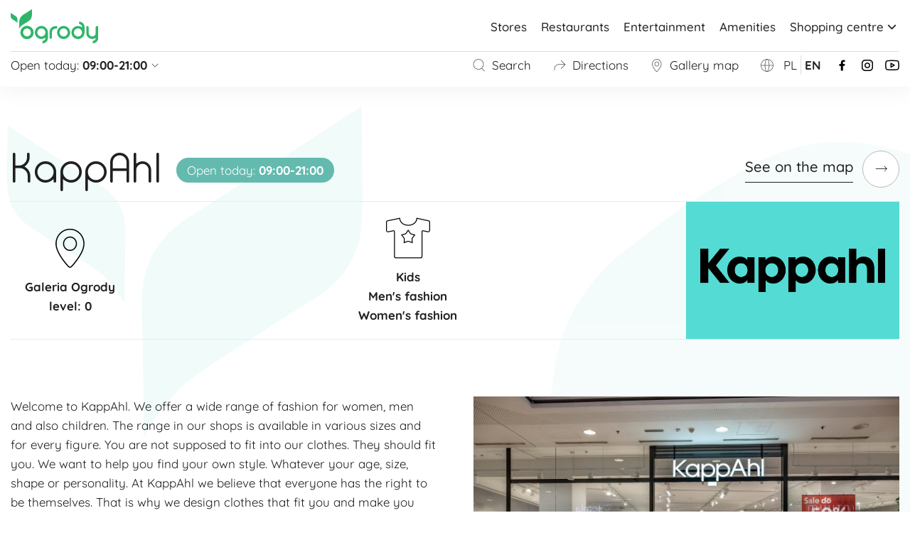

--- FILE ---
content_type: text/html; charset=UTF-8
request_url: https://centrumogrody.pl/en/sklep/kappahl-2/
body_size: 12485
content:


<!doctype html>
<html lang="en-GB">
<head>
<meta charset="utf-8">
<meta http-equiv="content-type" content="text/html; charset=UTF-8" /> 
<meta name="viewport" content="width=device-width, initial-scale=1.0, maximum-scale=1.0, user-scalable=no" />
<meta name="author" content="web360.pl"> 
<title>  KappAhl | Ogrody Shopping Centre Elbląg</title>
 

<link rel="apple-touch-icon" sizes="180x180" href="https://centrumogrody.pl/wp-content/themes/web360template/app/assets/favicon/apple-touch-icon.png">
<link rel="icon" type="image/png" sizes="32x32" href="https://centrumogrody.pl/wp-content/themes/web360template/app/assets/favicon/favicon-32x32.png">
<link rel="icon" type="image/png" sizes="16x16" href="https://centrumogrody.pl/wp-content/themes/web360template/app/assets/favicon/favicon-16x16.png">
<link rel="manifest" href="https://centrumogrody.pl/wp-content/themes/web360template/app/assets/favicon/site.webmanifest">
<link rel="mask-icon" href="https://centrumogrody.pl/wp-content/themes/web360template/app/assets/favicon/safari-pinned-tab.svg" color="#64baaf">
<meta name="msapplication-TileColor" content="#64baaf">
<meta name="theme-color" content="#ffffff">


<link rel="stylesheet" type="text/css" href="https://centrumogrody.pl/wp-content/themes/web360template/app/css/style.min.css?v=2.9" />
<meta property="og:locale" content="en_GB"/>
<meta property="og:type" content="website" />
<meta property="og:title" content="  KappAhl | Ogrody Shopping Centre Elbląg" />
<meta property="og:description" content="  KappAhl | Ogrody Shopping Centre Elbląg" />
<meta property="og:url" content="https://centrumogrody.pl" />
<meta property="og:site_name" content="Ogrody Shopping Centre Elbląg" /> 
 
<meta name="twitter:card" content="summary_large_image" />
<meta name="twitter:description" content="  KappAhl | Ogrody Shopping Centre Elbląg" />
<meta name="twitter:title" content="  KappAhl | Ogrody Shopping Centre Elbląg" />
<script>
    window.dataLayer = window.dataLayer || [];
    function gtag(){
        dataLayer.push(arguments);
    }

    gtag('consent', 'default', {
        'ad_storage': 'denied',
        'ad_user_data': 'denied',
        'ad_personalization': 'denied',
        'analytics_storage': 'denied',
    });
</script>

<script async src="https://www.googletagmanager.com/gtag/js?id=G-C852YY1M3V"></script>
<script>
    window.dataLayer = window.dataLayer || [];
    function gtag(){
        dataLayer.push(arguments);
    }
    gtag('js', new Date());
    gtag('config', 'G-C852YY1M3V', {
        'anonymize_ip': true,
        'allow_ad_personalization_signals': false,
        'allow_google_signals': false
    });

</script>

<script type="text/plain" data-category="analytics">
    gtag('consent', 'update', {
        'analytics_storage': 'granted',
    });
</script>

<script type="text/plain" data-category="!analytics">
    gtag('consent', 'update', {
        'analytics_storage': 'denied',
    });
</script>

<!-- Google Tag Manager -->
<script>(function(w,d,s,l,i){w[l]=w[l]||[];w[l].push({'gtm.start':
new Date().getTime(),event:'gtm.js'});var f=d.getElementsByTagName(s)[0],
j=d.createElement(s),dl=l!='dataLayer'?'&l='+l:'';j.async=true;j.src=
'https://www.googletagmanager.com/gtm.js?id='+i+dl;f.parentNode.insertBefore(j,f);
})(window,document,'script','dataLayer','GTM-TFHB9P4V');</script>
<!-- End Google Tag Manager -->
<meta name='robots' content='max-image-preview:large' />
<link rel="alternate" href="https://centrumogrody.pl/sklep/kappahl/" hreflang="pl" />
<link rel="alternate" href="https://centrumogrody.pl/en/sklep/kappahl-2/" hreflang="en" />
<link rel="alternate" title="oEmbed (JSON)" type="application/json+oembed" href="https://centrumogrody.pl/wp-json/oembed/1.0/embed?url=https%3A%2F%2Fcentrumogrody.pl%2Fen%2Fsklep%2Fkappahl-2%2F" />
<link rel="alternate" title="oEmbed (XML)" type="text/xml+oembed" href="https://centrumogrody.pl/wp-json/oembed/1.0/embed?url=https%3A%2F%2Fcentrumogrody.pl%2Fen%2Fsklep%2Fkappahl-2%2F&#038;format=xml" />
<style id='wp-img-auto-sizes-contain-inline-css' type='text/css'>
img:is([sizes=auto i],[sizes^="auto," i]){contain-intrinsic-size:3000px 1500px}
/*# sourceURL=wp-img-auto-sizes-contain-inline-css */
</style>
<style id='classic-theme-styles-inline-css' type='text/css'>
/*! This file is auto-generated */
.wp-block-button__link{color:#fff;background-color:#32373c;border-radius:9999px;box-shadow:none;text-decoration:none;padding:calc(.667em + 2px) calc(1.333em + 2px);font-size:1.125em}.wp-block-file__button{background:#32373c;color:#fff;text-decoration:none}
/*# sourceURL=/wp-includes/css/classic-themes.min.css */
</style>
<link rel='stylesheet' id='cc-css' href='https://centrumogrody.pl/wp-content/themes/web360template/app/css/cookieconsent.css?ver=3.0.0' type='text/css' media='all' />
<link rel='stylesheet' id='cc-settings-css' href='https://centrumogrody.pl/wp-content/themes/web360template/app/css/cookieconsent-config.css?ver=1.0.0' type='text/css' media='all' />
<script type="text/javascript" src="https://centrumogrody.pl/wp-includes/js/jquery/jquery.min.js?ver=3.7.1" id="jquery-core-js"></script>
<script type="text/javascript" src="https://centrumogrody.pl/wp-includes/js/jquery/jquery-migrate.min.js?ver=3.4.1" id="jquery-migrate-js"></script>
<link rel="https://api.w.org/" href="https://centrumogrody.pl/wp-json/" /><link rel="alternate" title="JSON" type="application/json" href="https://centrumogrody.pl/wp-json/wp/v2/sklep/1327" /><link rel="canonical" href="https://centrumogrody.pl/en/sklep/kappahl-2/" />
<link rel='shortlink' href='https://centrumogrody.pl/?p=1327' />
		<style type="text/css" id="wp-custom-css">
			.mapplic-pin.pin-sm {
	background-color:#9058F7 !important;
	border-color: #9058F7 !important;
}		</style>
		<style id='global-styles-inline-css' type='text/css'>
:root{--wp--preset--aspect-ratio--square: 1;--wp--preset--aspect-ratio--4-3: 4/3;--wp--preset--aspect-ratio--3-4: 3/4;--wp--preset--aspect-ratio--3-2: 3/2;--wp--preset--aspect-ratio--2-3: 2/3;--wp--preset--aspect-ratio--16-9: 16/9;--wp--preset--aspect-ratio--9-16: 9/16;--wp--preset--color--black: #000000;--wp--preset--color--cyan-bluish-gray: #abb8c3;--wp--preset--color--white: #ffffff;--wp--preset--color--pale-pink: #f78da7;--wp--preset--color--vivid-red: #cf2e2e;--wp--preset--color--luminous-vivid-orange: #ff6900;--wp--preset--color--luminous-vivid-amber: #fcb900;--wp--preset--color--light-green-cyan: #7bdcb5;--wp--preset--color--vivid-green-cyan: #00d084;--wp--preset--color--pale-cyan-blue: #8ed1fc;--wp--preset--color--vivid-cyan-blue: #0693e3;--wp--preset--color--vivid-purple: #9b51e0;--wp--preset--gradient--vivid-cyan-blue-to-vivid-purple: linear-gradient(135deg,rgb(6,147,227) 0%,rgb(155,81,224) 100%);--wp--preset--gradient--light-green-cyan-to-vivid-green-cyan: linear-gradient(135deg,rgb(122,220,180) 0%,rgb(0,208,130) 100%);--wp--preset--gradient--luminous-vivid-amber-to-luminous-vivid-orange: linear-gradient(135deg,rgb(252,185,0) 0%,rgb(255,105,0) 100%);--wp--preset--gradient--luminous-vivid-orange-to-vivid-red: linear-gradient(135deg,rgb(255,105,0) 0%,rgb(207,46,46) 100%);--wp--preset--gradient--very-light-gray-to-cyan-bluish-gray: linear-gradient(135deg,rgb(238,238,238) 0%,rgb(169,184,195) 100%);--wp--preset--gradient--cool-to-warm-spectrum: linear-gradient(135deg,rgb(74,234,220) 0%,rgb(151,120,209) 20%,rgb(207,42,186) 40%,rgb(238,44,130) 60%,rgb(251,105,98) 80%,rgb(254,248,76) 100%);--wp--preset--gradient--blush-light-purple: linear-gradient(135deg,rgb(255,206,236) 0%,rgb(152,150,240) 100%);--wp--preset--gradient--blush-bordeaux: linear-gradient(135deg,rgb(254,205,165) 0%,rgb(254,45,45) 50%,rgb(107,0,62) 100%);--wp--preset--gradient--luminous-dusk: linear-gradient(135deg,rgb(255,203,112) 0%,rgb(199,81,192) 50%,rgb(65,88,208) 100%);--wp--preset--gradient--pale-ocean: linear-gradient(135deg,rgb(255,245,203) 0%,rgb(182,227,212) 50%,rgb(51,167,181) 100%);--wp--preset--gradient--electric-grass: linear-gradient(135deg,rgb(202,248,128) 0%,rgb(113,206,126) 100%);--wp--preset--gradient--midnight: linear-gradient(135deg,rgb(2,3,129) 0%,rgb(40,116,252) 100%);--wp--preset--font-size--small: 13px;--wp--preset--font-size--medium: 20px;--wp--preset--font-size--large: 36px;--wp--preset--font-size--x-large: 42px;--wp--preset--spacing--20: 0.44rem;--wp--preset--spacing--30: 0.67rem;--wp--preset--spacing--40: 1rem;--wp--preset--spacing--50: 1.5rem;--wp--preset--spacing--60: 2.25rem;--wp--preset--spacing--70: 3.38rem;--wp--preset--spacing--80: 5.06rem;--wp--preset--shadow--natural: 6px 6px 9px rgba(0, 0, 0, 0.2);--wp--preset--shadow--deep: 12px 12px 50px rgba(0, 0, 0, 0.4);--wp--preset--shadow--sharp: 6px 6px 0px rgba(0, 0, 0, 0.2);--wp--preset--shadow--outlined: 6px 6px 0px -3px rgb(255, 255, 255), 6px 6px rgb(0, 0, 0);--wp--preset--shadow--crisp: 6px 6px 0px rgb(0, 0, 0);}:where(.is-layout-flex){gap: 0.5em;}:where(.is-layout-grid){gap: 0.5em;}body .is-layout-flex{display: flex;}.is-layout-flex{flex-wrap: wrap;align-items: center;}.is-layout-flex > :is(*, div){margin: 0;}body .is-layout-grid{display: grid;}.is-layout-grid > :is(*, div){margin: 0;}:where(.wp-block-columns.is-layout-flex){gap: 2em;}:where(.wp-block-columns.is-layout-grid){gap: 2em;}:where(.wp-block-post-template.is-layout-flex){gap: 1.25em;}:where(.wp-block-post-template.is-layout-grid){gap: 1.25em;}.has-black-color{color: var(--wp--preset--color--black) !important;}.has-cyan-bluish-gray-color{color: var(--wp--preset--color--cyan-bluish-gray) !important;}.has-white-color{color: var(--wp--preset--color--white) !important;}.has-pale-pink-color{color: var(--wp--preset--color--pale-pink) !important;}.has-vivid-red-color{color: var(--wp--preset--color--vivid-red) !important;}.has-luminous-vivid-orange-color{color: var(--wp--preset--color--luminous-vivid-orange) !important;}.has-luminous-vivid-amber-color{color: var(--wp--preset--color--luminous-vivid-amber) !important;}.has-light-green-cyan-color{color: var(--wp--preset--color--light-green-cyan) !important;}.has-vivid-green-cyan-color{color: var(--wp--preset--color--vivid-green-cyan) !important;}.has-pale-cyan-blue-color{color: var(--wp--preset--color--pale-cyan-blue) !important;}.has-vivid-cyan-blue-color{color: var(--wp--preset--color--vivid-cyan-blue) !important;}.has-vivid-purple-color{color: var(--wp--preset--color--vivid-purple) !important;}.has-black-background-color{background-color: var(--wp--preset--color--black) !important;}.has-cyan-bluish-gray-background-color{background-color: var(--wp--preset--color--cyan-bluish-gray) !important;}.has-white-background-color{background-color: var(--wp--preset--color--white) !important;}.has-pale-pink-background-color{background-color: var(--wp--preset--color--pale-pink) !important;}.has-vivid-red-background-color{background-color: var(--wp--preset--color--vivid-red) !important;}.has-luminous-vivid-orange-background-color{background-color: var(--wp--preset--color--luminous-vivid-orange) !important;}.has-luminous-vivid-amber-background-color{background-color: var(--wp--preset--color--luminous-vivid-amber) !important;}.has-light-green-cyan-background-color{background-color: var(--wp--preset--color--light-green-cyan) !important;}.has-vivid-green-cyan-background-color{background-color: var(--wp--preset--color--vivid-green-cyan) !important;}.has-pale-cyan-blue-background-color{background-color: var(--wp--preset--color--pale-cyan-blue) !important;}.has-vivid-cyan-blue-background-color{background-color: var(--wp--preset--color--vivid-cyan-blue) !important;}.has-vivid-purple-background-color{background-color: var(--wp--preset--color--vivid-purple) !important;}.has-black-border-color{border-color: var(--wp--preset--color--black) !important;}.has-cyan-bluish-gray-border-color{border-color: var(--wp--preset--color--cyan-bluish-gray) !important;}.has-white-border-color{border-color: var(--wp--preset--color--white) !important;}.has-pale-pink-border-color{border-color: var(--wp--preset--color--pale-pink) !important;}.has-vivid-red-border-color{border-color: var(--wp--preset--color--vivid-red) !important;}.has-luminous-vivid-orange-border-color{border-color: var(--wp--preset--color--luminous-vivid-orange) !important;}.has-luminous-vivid-amber-border-color{border-color: var(--wp--preset--color--luminous-vivid-amber) !important;}.has-light-green-cyan-border-color{border-color: var(--wp--preset--color--light-green-cyan) !important;}.has-vivid-green-cyan-border-color{border-color: var(--wp--preset--color--vivid-green-cyan) !important;}.has-pale-cyan-blue-border-color{border-color: var(--wp--preset--color--pale-cyan-blue) !important;}.has-vivid-cyan-blue-border-color{border-color: var(--wp--preset--color--vivid-cyan-blue) !important;}.has-vivid-purple-border-color{border-color: var(--wp--preset--color--vivid-purple) !important;}.has-vivid-cyan-blue-to-vivid-purple-gradient-background{background: var(--wp--preset--gradient--vivid-cyan-blue-to-vivid-purple) !important;}.has-light-green-cyan-to-vivid-green-cyan-gradient-background{background: var(--wp--preset--gradient--light-green-cyan-to-vivid-green-cyan) !important;}.has-luminous-vivid-amber-to-luminous-vivid-orange-gradient-background{background: var(--wp--preset--gradient--luminous-vivid-amber-to-luminous-vivid-orange) !important;}.has-luminous-vivid-orange-to-vivid-red-gradient-background{background: var(--wp--preset--gradient--luminous-vivid-orange-to-vivid-red) !important;}.has-very-light-gray-to-cyan-bluish-gray-gradient-background{background: var(--wp--preset--gradient--very-light-gray-to-cyan-bluish-gray) !important;}.has-cool-to-warm-spectrum-gradient-background{background: var(--wp--preset--gradient--cool-to-warm-spectrum) !important;}.has-blush-light-purple-gradient-background{background: var(--wp--preset--gradient--blush-light-purple) !important;}.has-blush-bordeaux-gradient-background{background: var(--wp--preset--gradient--blush-bordeaux) !important;}.has-luminous-dusk-gradient-background{background: var(--wp--preset--gradient--luminous-dusk) !important;}.has-pale-ocean-gradient-background{background: var(--wp--preset--gradient--pale-ocean) !important;}.has-electric-grass-gradient-background{background: var(--wp--preset--gradient--electric-grass) !important;}.has-midnight-gradient-background{background: var(--wp--preset--gradient--midnight) !important;}.has-small-font-size{font-size: var(--wp--preset--font-size--small) !important;}.has-medium-font-size{font-size: var(--wp--preset--font-size--medium) !important;}.has-large-font-size{font-size: var(--wp--preset--font-size--large) !important;}.has-x-large-font-size{font-size: var(--wp--preset--font-size--x-large) !important;}
/*# sourceURL=global-styles-inline-css */
</style>
</head>
<body class="wp-singular sklep-template-default single single-sklep postid-1327 wp-theme-web360template">
<!-- Google Tag Manager (noscript) -->
<noscript><iframe src="https://www.googletagmanager.com/ns.html?id=GTM-TFHB9P4V"
height="0" width="0" style="display:none;visibility:hidden"></iframe></noscript>
<!-- End Google Tag Manager (noscript) -->

    <header id="navbar" role="banner">
        <div class="wrap"> 
            
            <nav id="main-nav" class="w3flex jc-sb ai-c">
                <a href="https://centrumogrody.pl/en/" id="logo"><?xml version="1.0" encoding="utf-8"?>
<!-- Generator: Adobe Illustrator 27.7.0, SVG Export Plug-In . SVG Version: 6.00 Build 0)  -->
<svg version="1.1" id="Layer_1" xmlns="http://www.w3.org/2000/svg" xmlns:xlink="http://www.w3.org/1999/xlink" x="0px" y="0px"
	 viewBox="0 0 123 50" style="enable-background:new 0 0 123 50;" xml:space="preserve">
<g fill="#2FB56A">
	<path d="M23,39.4c-3.1,0-5.7-2.6-5.7-5.7S19.8,28,23,28s5.7,2.6,5.7,5.7S26.1,39.4,23,39.4 M23,24.5
		c-5,0-9.2,4.1-9.2,9.2c0,5.1,4.1,9.2,9.2,9.2s9.2-4.1,9.2-9.2C32.1,28.7,28,24.5,23,24.5"/>
	<path d="M74.5,39.4c-3.1,0-5.7-2.6-5.7-5.7s2.6-5.7,5.7-5.7c3.1,0,5.7,2.6,5.7,5.7C80.2,36.8,77.6,39.4,74.5,39.4
		 M74.5,24.5c-5,0-9.2,4.1-9.2,9.2c0,5.1,4.1,9.2,9.2,9.2c5,0,9.2-4.1,9.2-9.2C83.7,28.7,79.5,24.5,74.5,24.5"/>
	<path d="M43.2,39.4c-3.1,0-5.7-2.6-5.7-5.7S40,28,43.2,28c3.1,0,5.7,2.6,5.7,5.7C48.9,36.8,46.3,39.4,43.2,39.4
		 M43.2,24.5c-5,0-9.2,4.1-9.2,9.2c0,5.1,4.1,9.2,9.2,9.2c2.2,0,4.1-0.8,5.7-2v0.7c0,1.8-1.2,3.3-2.9,3.7c-0.8,0.2-1.3,0.9-1.3,1.7
		h0V47v2c0.2,0,2-0.2,2.9-0.6h0c2.9-1,4.8-3.7,4.8-6.8v-7.9C52.4,28.7,48.2,24.5,43.2,24.5"/>
	<path d="M100.4,33.7c0,3.1-2.6,5.7-5.7,5.7S89,36.8,89,33.7s2.6-5.7,5.7-5.7S100.4,30.6,100.4,33.7 M103.9,33.7v-7.9
		c0-3.1-1.9-5.8-4.8-6.8h0c-1-0.4-2.7-0.6-2.9-0.6v2v0.1h0c0,0.8,0.5,1.5,1.3,1.7c1.7,0.4,2.9,1.9,2.9,3.7v0.7c-1.6-1.2-3.5-2-5.7-2
		c-5,0-9.2,4.1-9.2,9.2c0,5,4.1,9.2,9.2,9.2C99.8,42.9,103.9,38.8,103.9,33.7"/>
	<path d="M123,24.8h-1.7l0,0c-1,0-1.7,0.8-1.7,1.7v7.9c0,2.7-2.2,4.9-4.9,4.9s-4.9-2.2-4.9-4.9v-7.9
		c0-1-0.8-1.7-1.7-1.7l0,0h-1.7v1.9v7.8c0,4.6,3.7,8.3,8.3,8.3c1.8,0,3.5-0.6,4.9-1.6v0.3c0,1-0.4,2-1.1,2.7h0
		c-0.5,0.5-1.1,0.8-1.8,1c-0.8,0.2-1.3,0.9-1.3,1.7h0V47v2c0.2,0,2-0.2,2.9-0.6h0c2.9-1,4.8-3.7,4.8-6.8"/>
	<path d="M63,24.8c-4.6,0-8.3,3.7-8.3,8.3v7.2v0.4v1.7h1.7c0,0,0,0,0,0c0,0,0,0,0,0h0.1v0c0.9,0,1.6-0.8,1.6-1.7v-7.6
		c0-2.6,2.2-4.8,4.8-4.8h0.9c1,0,1.7-0.8,1.7-1.7v-1.7L63,24.8L63,24.8z"/>
	<path d="M16.6,23.2L16.6,23.2l8.5-5.3c3-1.9,4.8-5.1,4.8-8.7V1L17.6,8.8c-3.5,2.2-5.6,6-5.6,10.1v9.4
		C13.1,26.2,14.7,24.4,16.6,23.2"/>
	<path d="M7.1,18.1L7.1,18.1l-4.6-2.9C1,14.3,0,12.5,0,10.6V6.2l6.6,4.1c1.9,1.2,3,3.2,3,5.4v5
		C9,19.7,8.2,18.7,7.1,18.1"/>
	<path d="M23,39.4c-3.1,0-5.7-2.6-5.7-5.7S19.8,28,23,28s5.7,2.6,5.7,5.7S26.1,39.4,23,39.4 M23,24.5
		c-5,0-9.2,4.1-9.2,9.2c0,5.1,4.1,9.2,9.2,9.2s9.2-4.1,9.2-9.2C32.1,28.7,28,24.5,23,24.5"/>
</g>
</svg></a>
                
                <nav class="disp-big" aria-label="navigation"><ul id="top-menu" class="menu w3flex ai-c" role="menubar"><li class=' menu-item menu-item-type-post_type menu-item-object-page'><a href="https://centrumogrody.pl/en/stores/" class="link">Stores</a></li>
<li class=' menu-item menu-item-type-post_type menu-item-object-page'><a href="https://centrumogrody.pl/en/restaurants/" class="link">Restaurants</a></li>
<li class=' menu-item menu-item-type-post_type menu-item-object-page'><a href="https://centrumogrody.pl/en/entertainment/" class="link">Entertainment</a></li>
<li class=' menu-item menu-item-type-post_type menu-item-object-page'><a href="https://centrumogrody.pl/en/amenities/" class="link">Amenities</a></li>
<li class=' menu-item menu-item-type-custom menu-item-object-custom menu-item-has-children'><span class="link no-link" tabindex="0">Shopping centre<span class="has-sub"></span></span>
<ul class="sub-menu">
<li class=' menu-item menu-item-type-post_type menu-item-object-page'><a href="https://centrumogrody.pl/en/opening-hours/" class="link">Opening hours</a></li>
<li class=' menu-item menu-item-type-post_type menu-item-object-page'><a href="https://centrumogrody.pl/en/gallery-map/" class="link">Gallery map</a></li>
<li class=' menu-item menu-item-type-post_type menu-item-object-page'><a href="https://centrumogrody.pl/en/amenities/click-and-collect/" class="link">Click&#038;Collect</a></li>
<li class=' menu-item menu-item-type-post_type menu-item-object-page'><a href="https://centrumogrody.pl/en/amenities/gift-cards/" class="link">Gift cards</a></li>
<li class=' menu-item menu-item-type-post_type menu-item-object-page'><a href="https://centrumogrody.pl/en/amenities/large-family-card/" class="link">Large family card</a></li>
<li class=' menu-item menu-item-type-post_type menu-item-object-page'><a href="https://centrumogrody.pl/en/contact-and-location/" class="link">Contact and location</a></li>
</ul>
</li>
</ul></nav>
                <button id="menu-open" class="menu-toggle disp-small">menu</button>
            </nav>
            <div id="second-nav" class="w3flex jc-sb ai-c">
                <div id="open-time">

                
                    <span class="trigger">
                        <span>Open today&#58; <strong>09:00-21:00</strong></span>
                        <svg xmlns="http://www.w3.org/2000/svg" width="12" height="12" viewBox="0 0 12 12">
                            <g fill="none" fill-rule="evenodd">
                                <rect width="12" height="12"/>
                                <path fill="#000" d="M10.1655083,3.8232233 C10.2631394,3.72559223 10.4214306,3.72559223 10.5190617,3.8232233 C10.6004209,3.90458253 10.6139808,4.02806688 10.5597413,4.12346781 L10.5190617,4.1767767 L6.3479192,8.3479192 C6.26655997,8.42927842 6.14307562,8.44283829 6.04767469,8.38859881 L5.9943658,8.3479192 L1.8232233,4.1767767 C1.72559223,4.07914562 1.72559223,3.92085438 1.8232233,3.8232233 C1.90458253,3.74186408 2.02806688,3.72830421 2.12346781,3.78254369 L2.1767767,3.8232233 L6.171,7.818 L10.1655083,3.8232233 Z"/>
                            </g>
                        </svg>
                    </span>
                    <div class="timetable">
                        <table>
                            <tr>
                                <td>Pon - Sb</td>
                                <td>
                                09:00 - 21:00                                </td>
                            </tr>
                            
                            

                            <tr>
                                <td>
                                    Sunday                                </td>
                                <td>
                                    closed                                </td>
                            </tr>
                            <tr>
                                <td>
                                    Niedziela handlowa                                </td>
                                <td>
                                    10:00 - 20:00                                </td>
                            </tr>

                            
                                                        <tr>
                                <td collspan="2"><a href="/godziny-otwarcia/" class="strong">see more &raquo;</a></td>
                            </tr>
                        </table>
                    </div>
                </div>
                <nav id="secondary-meny" aria-label="navigation">
                    <ul class="secondary-menu__box menu w3flex ai-c" role="menubar">
                        <li class="secondary-menu__item"><a href="#" id="nav-search-trigger">
                            <svg xmlns="http://www.w3.org/2000/svg" width="20" height="20" viewBox="0 0 20 20">
                            <g fill="none" fill-rule="evenodd">
                                <rect width="20" height="20"/>
                                <path fill="#000" fill-rule="nonzero" d="M9,1.25 C13.0040644,1.25 16.25,4.49593556 16.25,8.5 C16.25,10.6702503 15.2964193,12.6177799 13.7853928,13.9464541 L17.6767767,17.8371089 C17.7744078,17.93474 17.7744078,18.0930312 17.6767767,18.1906623 C17.5954175,18.2720215 17.4719331,18.2855814 17.3765322,18.2313419 L17.3232233,18.1906623 L13.3971455,14.264818 C12.1774633,15.1965549 10.6533637,15.75 9,15.75 C4.99593556,15.75 1.75,12.5040644 1.75,8.5 C1.75,4.49593556 4.99593556,1.25 9,1.25 Z M9,1.75 C5.27207794,1.75 2.25,4.77207794 2.25,8.5 C2.25,12.2279221 5.27207794,15.25 9,15.25 C12.7279221,15.25 15.75,12.2279221 15.75,8.5 C15.75,4.77207794 12.7279221,1.75 9,1.75 Z"/>
                            </g>
                            </svg>
                            Search                 
                        </a></li>
                        <li class="secondary-menu__item disp-big">
                                                    <a href="/en/contact-and-location/">
                                                    <svg xmlns="http://www.w3.org/2000/svg" width="20" height="20" viewBox="0 0 20 20">
                            <g fill="none" fill-rule="evenodd">
                                <rect width="20" height="20"/>
                                <path fill="#000" fill-rule="nonzero" d="M12.2245196,2.78254369 L12.2778285,2.8232233 L18.0786492,8.62404401 C18.1600085,8.70540324 18.1735683,8.82888759 18.1193288,8.92428852 L18.0786492,8.9775974 L12.2778285,14.7784181 C12.1801974,14.8760492 12.0219062,14.8760492 11.9242751,14.7784181 C11.8429159,14.6970589 11.829356,14.5735745 11.8835955,14.4781736 L11.9242751,14.4248647 L17.297,9.05 L8.6,9.05082071 C5.71914467,9.05082071 3.37011348,11.3278305 3.25446246,14.1802941 L3.25,14.4008207 L3.25,17.1565694 C3.25,17.2946406 3.13807119,17.4065694 3,17.4065694 C2.88165327,17.4065694 2.78251318,17.324336 2.75660268,17.2138921 L2.75,17.1565694 L2.75,14.4008207 C2.75,11.2433837 5.25143552,8.67018824 8.38068519,8.55485572 L8.6,8.55082071 L17.297,8.55 L11.9242751,3.1767767 C11.8429159,3.09541747 11.829356,2.97193312 11.8835955,2.87653219 L11.9242751,2.8232233 C12.0056344,2.74186408 12.1291187,2.72830421 12.2245196,2.78254369 Z"/>
                            </g>
                            </svg>                       
                            Directions     
                        </a></li>
                        <li class="secondary-menu__item disp-big">
                                                    <a href="/en/gallery-map/">
                                                    <svg xmlns="http://www.w3.org/2000/svg" width="20" height="20" viewBox="0 0 20 20">
                            <g fill="none" fill-rule="evenodd">
                                <rect width="20" height="20"/>
                                <path fill="#000" fill-rule="nonzero" d="M9.825,1.25 C13.453695,1.25 16.4,4.30688643 16.4,8.06239143 C16.4,10.0242771 15.422414,12.3584748 13.5665287,15.0248493 C12.6078793,16.4021533 11.5616441,17.673808 10.6099503,18.6654879 C10.400908,18.8801629 10.1191788,19 9.825,19 C9.5303663,19 9.24876275,18.8798286 9.03691685,18.662247 C8.08814587,17.6735866 7.0418742,16.4017992 6.08347132,15.0248493 C4.227586,12.3584748 3.25,10.0242771 3.25,8.06239143 C3.25,4.30688643 6.196305,1.25 9.825,1.25 Z M9.825,1.75 C6.47665339,1.75 3.75,4.57899081 3.75,8.06239143 C3.75,9.90225238 4.69093662,12.1489418 6.4938506,14.7392117 C7.43712704,16.0944292 8.46677729,17.3460126 9.39641301,18.3147428 C9.51337205,18.4348632 9.66601024,18.5 9.825,18.5 C9.98375175,18.5 10.1364537,18.4350463 10.2504628,18.3179747 C11.1830178,17.3462284 12.2126303,16.0947779 13.1561494,14.7392117 C14.9590634,12.1489418 15.9,9.90225238 15.9,8.06239143 C15.9,4.57899081 13.1733466,1.75 9.825,1.75 Z M9.825,4.7859004 C11.5761939,4.7859004 12.9920091,6.2548544 12.9920091,8.06239143 C12.9920091,9.86992847 11.5761939,11.3388825 9.825,11.3388825 C8.07380614,11.3388825 6.65799086,9.86992847 6.65799086,8.06239143 C6.65799086,6.2548544 8.07380614,4.7859004 9.825,4.7859004 Z M9.825,5.2859004 C8.35415453,5.2859004 7.15799086,6.52695878 7.15799086,8.06239143 C7.15799086,9.59782409 8.35415453,10.8388825 9.825,10.8388825 C11.2958455,10.8388825 12.4920091,9.59782409 12.4920091,8.06239143 C12.4920091,6.52695878 11.2958455,5.2859004 9.825,5.2859004 Z"/>
                            </g>
                            </svg>
                            Gallery map 
                        </a></li>
                        <li class="secondary-menu__item disp-big">
                            <div class="w3flex lang-switch ai-c">
                            <svg xmlns="http://www.w3.org/2000/svg" width="20" height="20" viewBox="0 0 20 20">
                            <g fill="none" fill-rule="evenodd">
                                <rect width="20" height="20"/>
                                <path fill="#000" fill-rule="nonzero" d="M9.97000208,18.75 C5.15387967,18.75 1.25,14.8322941 1.25,10 C1.25,5.25399687 5.01570025,1.39020971 9.71288523,1.2537307 L9.97000208,1.25 C14.7861245,1.25 18.6900042,5.16770591 18.6900042,10 C18.6900042,14.8322941 14.7861245,18.75 9.97000208,18.75 Z M12.667,10.25 L7.25147436,10.2511365 C7.2561924,10.6531466 7.27215866,11.0494627 7.29828631,11.4376763 L7.34496296,12.0136188 L7.40442351,12.5621775 L7.47686369,13.0957655 C7.9078908,15.9749017 8.88915646,18.1045156 9.86029247,18.2428442 L9.962,18.25 L10.0557465,18.2434939 C10.8193288,18.1397465 11.5897292,16.8036062 12.0945232,14.8387596 L12.1562194,14.5899229 L12.2630544,14.1113165 L12.3125038,13.8644063 L12.3591817,13.6127046 L12.4438442,13.0957655 C12.564046,12.2928521 12.6414557,11.4316483 12.66392,10.5390854 L12.667,10.25 Z M18.186,10.25 L13.1693204,10.2502794 C13.1549225,11.5485913 13.0290152,12.7919277 12.8171583,13.9076685 L12.7133683,14.4133013 L12.6570707,14.6588269 L12.6570707,14.6588269 L12.536019,15.1343047 C12.1674321,16.487781 11.6612934,17.5602112 11.0796925,18.1751877 C14.9273136,17.6542371 17.9304576,14.4614304 18.1740397,10.5184044 L18.186,10.25 Z M1.75370908,10.250241 C1.87416128,14.3083306 4.91445319,17.6300676 8.83813277,18.1724266 C8.29662734,17.5977842 7.82084858,16.6273014 7.46071744,15.4028854 L7.39099171,15.1573726 L7.26980156,14.6846765 L7.21339374,14.4405659 L7.15986952,14.1915418 L7.06174809,13.6795383 L6.9759898,13.1502358 L6.93791948,12.8795879 L6.87174181,12.3272801 C6.81234425,11.7680233 6.77356326,11.1887046 6.75788511,10.5963878 L6.752,10.25 L1.75370908,10.250241 Z M18.1863243,9.75074456 C18.0661007,5.68427759 15.0139765,2.35699709 11.0788611,1.82442598 C12.2141589,3.02388662 13.0618303,5.96522392 13.1609865,9.33787484 L13.168,9.75 L18.1863243,9.75074456 Z M8.83792831,1.82808159 L8.73334411,1.8427494 C4.94862303,2.41589915 2.00957798,5.57906906 1.76629976,9.47619657 L1.753,9.75 L6.751,9.75 L6.75198279,9.70082103 C6.75890241,9.17892445 6.7838274,8.66607811 6.82509215,8.16701428 L6.87174181,7.6727199 L6.93791948,7.12041208 L6.9759898,6.84976421 L7.06174809,6.32046166 L7.15986952,5.80845817 L7.21339374,5.55943411 L7.26980156,5.31532349 L7.39099171,4.84262739 C7.75838094,3.50242366 8.26093004,2.44007837 8.83792831,1.82808159 Z M9.96236068,1.7500029 C8.98960745,1.7500029 7.98941536,3.78802324 7.52182643,6.61858289 L7.47686369,6.90423451 L7.40442351,7.43782253 L7.34496296,7.98638119 C7.29883446,8.47243016 7.26848205,8.97374457 7.25618887,9.48526498 L7.252,9.7500029 L12.6692418,9.74957015 C12.659695,8.93382119 12.603832,8.14151121 12.510733,7.39276192 L12.4438442,6.90423451 L12.3591817,6.3872954 L12.3125038,6.13559365 L12.2630544,5.88868349 L12.1562194,5.41007705 C11.6342729,3.22763904 10.7878123,1.75239054 9.96236068,1.7500029 Z"/>
                            </g>
                            </svg>
                            <ul class="lang-switch-box">	<li class="lang-item lang-item-38 lang-item-pl lang-item-first"><a  lang="pl-PL" hreflang="pl-PL" href="https://centrumogrody.pl/sklep/kappahl/">pl</a></li>
	<li class="lang-item lang-item-41 lang-item-en current-lang"><a  lang="en-GB" hreflang="en-GB" href="https://centrumogrody.pl/en/sklep/kappahl-2/">en</a></li>
</ul>
                            </div>
                        </li>
                        <li class="secondary-menu__item social disp-big"><a href="//facebook.com/centrumhandloweogrody/" target="_blank" rel="nofollow">
                            <svg xmlns="http://www.w3.org/2000/svg" width="20" height="20" viewBox="0 0 20 20">
                            <g fill="none" fill-rule="evenodd">
                                <rect width="20" height="20"/>
                                <path fill="#000" d="M10.6931131,17.5 L10.6931131,10.6582968 L13.0508385,10.6582968 L13.4045668,7.99117243 L10.6931131,7.99117243 L10.6931131,6.28860248 C10.6931131,5.51664959 10.912381,4.99057297 12.0506275,4.99057297 L13.5,4.98999285 L13.5,2.60442249 C13.2493514,2.57270899 12.3889634,2.5 11.3875607,2.5 C9.29647215,2.5 7.86487543,3.74272427 7.86487543,6.02445227 L7.86487543,7.99117243 L5.5,7.99117243 L5.5,10.6582968 L7.86487543,10.6582968 L7.86487543,17.5 L10.6931131,17.5 Z"/>
                            </g>
                            </svg>
                        </a></li>
                        <li class="secondary-menu__item social disp-big"><a href="//instagram.com/ogrodych" target="_blank" rel="nofollow">
                        <svg xmlns="http://www.w3.org/2000/svg" width="20" height="20" viewBox="0 0 20 20">
                        <g fill="none" fill-rule="evenodd">
                            <rect width="20" height="20"/>
                            <path fill="#000" d="M13,2 C15.761,2 18,4.239 18,7 L18,7 L18,13 C18,15.761 15.761,18 13,18 L13,18 L7,18 C4.239,18 2,15.761 2,13 L2,13 L2,7 C2,4.239 4.239,2 7,2 L7,2 Z M13,3.5 L7,3.5 C5.07,3.5 3.5,5.07 3.5,7 L3.5,7 L3.5,13 C3.5,14.93 5.07,16.5 7,16.5 L7,16.5 L13,16.5 C14.93,16.5 16.5,14.93 16.5,13 L16.5,13 L16.5,7 C16.5,5.07 14.93,3.5 13,3.5 L13,3.5 Z M10,6 C12.209,6 14,7.791 14,10 C14,12.209 12.209,14 10,14 C7.791,14 6,12.209 6,10 C6,7.791 7.791,6 10,6 Z M10,7.5 C8.622,7.5 7.5,8.621 7.5,10 C7.5,11.378 8.622,12.5 10,12.5 C11.378,12.5 12.5,11.378 12.5,10 C12.5,8.621 11.378,7.5 10,7.5 Z M14.3,5.167 C14.5943678,5.167 14.833,5.40563223 14.833,5.7 C14.833,5.99436777 14.5943678,6.233 14.3,6.233 C14.0056322,6.233 13.767,5.99436777 13.767,5.7 C13.767,5.40563223 14.0056322,5.167 14.3,5.167 Z"/>
                        </g>
                        </svg>
                        </a></li>
                        <li class="secondary-menu__item social disp-big"><a href="https://www.youtube.com/@GaleriaCHOgrody/shorts" target="_blank" rel="nofollow">
                            <svg width="20" height="20" viewBox="0 0 20 20" fill="none" xmlns="http://www.w3.org/2000/svg">
                                <path d="M18.7833 5.35004C18.6792 4.96028 18.4748 4.6046 18.1904 4.31846C17.906 4.03231 17.5516 3.8257 17.1625 3.71921C15.7333 3.33337 10 3.33337 10 3.33337C10 3.33337 4.26667 3.33337 2.8375 3.71921C2.44838 3.8257 2.09397 4.03231 1.80958 4.31846C1.52519 4.6046 1.32076 4.96028 1.21667 5.35004C0.833334 6.79004 0.833333 9.79171 0.833333 9.79171C0.833333 9.79171 0.833334 12.7934 1.21667 14.2334C1.32064 14.6233 1.52501 14.9791 1.80941 15.2654C2.0938 15.5517 2.44828 15.7585 2.8375 15.865C4.2675 16.25 10 16.25 10 16.25C10 16.25 15.7333 16.25 17.1625 15.865C17.5517 15.7585 17.9062 15.5517 18.1906 15.2654C18.475 14.9791 18.6794 14.6233 18.7833 14.2334C19.1667 12.795 19.1667 9.79171 19.1667 9.79171C19.1667 9.79171 19.1667 6.79004 18.7833 5.35004ZM8.125 12.5175V7.06671L12.9167 9.79254L8.125 12.5175Z" stroke="black" stroke-width="1.5" stroke-miterlimit="10" stroke-linejoin="round"/>
                            </svg>
                        </a></li>
                    </ul>
                </nav>
            </div>

            <!-- MOBILNE MUENY -->
            <div id="top-menu-mobile-wrap" class="disp-small">
                <div id="top-manu-blend"></div>
                <div id="top-menu-mobile-box">
                    <header id="top-menu-mobile-btns">
                        <button id="menu-close" class="menu-toggle">close</button>
                    </header>
                    <div class="menu-main-container">
                    <nav class="menu-mobile-en-container"><ul id="top-menu-mobile" class="menu" role="menubar"><li class=' menu-item menu-item-type-post_type menu-item-object-page'><a href="https://centrumogrody.pl/en/stores/" class="link">Stores</a></li>
<li class=' menu-item menu-item-type-post_type menu-item-object-page'><a href="https://centrumogrody.pl/en/restaurants/" class="link">Restaurants</a></li>
<li class=' menu-item menu-item-type-post_type menu-item-object-page'><a href="https://centrumogrody.pl/en/entertainment/" class="link">Entertainment</a></li>
<li class=' menu-item menu-item-type-post_type menu-item-object-page'><a href="https://centrumogrody.pl/en/gallery-map/" class="link">Gallery map</a></li>
<li class=' menu-item menu-item-type-post_type menu-item-object-page'><a href="https://centrumogrody.pl/en/opening-hours/" class="link">Opening hours</a></li>
<li class=' menu-item menu-item-type-post_type menu-item-object-page'><a href="https://centrumogrody.pl/en/amenities/" class="link">Amenities</a></li>
<li class=' menu-item menu-item-type-post_type menu-item-object-page'><a href="https://centrumogrody.pl/en/amenities/large-family-card/" class="link">Large family card</a></li>
<li class=' menu-item menu-item-type-post_type menu-item-object-page'><a href="https://centrumogrody.pl/en/amenities/click-and-collect/" class="link">Click&#038;Collect</a></li>
<li class=' menu-item menu-item-type-post_type menu-item-object-page'><a href="https://centrumogrody.pl/en/amenities/gift-cards/" class="link">Gift cards</a></li>
<li class=' menu-item menu-item-type-post_type menu-item-object-page'><a href="https://centrumogrody.pl/en/contact-and-location/" class="link">Contact and location</a></li>
</ul></nav>                    <div class="w3flex lang-switch lang-switch-mobile ai-c" style="padding-top:20px">
                            <svg xmlns="http://www.w3.org/2000/svg" width="20" height="20" viewBox="0 0 20 20">
                            <g fill="none" fill-rule="evenodd">
                                <rect width="20" height="20"/>
                                <path fill="#000" fill-rule="nonzero" d="M9.97000208,18.75 C5.15387967,18.75 1.25,14.8322941 1.25,10 C1.25,5.25399687 5.01570025,1.39020971 9.71288523,1.2537307 L9.97000208,1.25 C14.7861245,1.25 18.6900042,5.16770591 18.6900042,10 C18.6900042,14.8322941 14.7861245,18.75 9.97000208,18.75 Z M12.667,10.25 L7.25147436,10.2511365 C7.2561924,10.6531466 7.27215866,11.0494627 7.29828631,11.4376763 L7.34496296,12.0136188 L7.40442351,12.5621775 L7.47686369,13.0957655 C7.9078908,15.9749017 8.88915646,18.1045156 9.86029247,18.2428442 L9.962,18.25 L10.0557465,18.2434939 C10.8193288,18.1397465 11.5897292,16.8036062 12.0945232,14.8387596 L12.1562194,14.5899229 L12.2630544,14.1113165 L12.3125038,13.8644063 L12.3591817,13.6127046 L12.4438442,13.0957655 C12.564046,12.2928521 12.6414557,11.4316483 12.66392,10.5390854 L12.667,10.25 Z M18.186,10.25 L13.1693204,10.2502794 C13.1549225,11.5485913 13.0290152,12.7919277 12.8171583,13.9076685 L12.7133683,14.4133013 L12.6570707,14.6588269 L12.6570707,14.6588269 L12.536019,15.1343047 C12.1674321,16.487781 11.6612934,17.5602112 11.0796925,18.1751877 C14.9273136,17.6542371 17.9304576,14.4614304 18.1740397,10.5184044 L18.186,10.25 Z M1.75370908,10.250241 C1.87416128,14.3083306 4.91445319,17.6300676 8.83813277,18.1724266 C8.29662734,17.5977842 7.82084858,16.6273014 7.46071744,15.4028854 L7.39099171,15.1573726 L7.26980156,14.6846765 L7.21339374,14.4405659 L7.15986952,14.1915418 L7.06174809,13.6795383 L6.9759898,13.1502358 L6.93791948,12.8795879 L6.87174181,12.3272801 C6.81234425,11.7680233 6.77356326,11.1887046 6.75788511,10.5963878 L6.752,10.25 L1.75370908,10.250241 Z M18.1863243,9.75074456 C18.0661007,5.68427759 15.0139765,2.35699709 11.0788611,1.82442598 C12.2141589,3.02388662 13.0618303,5.96522392 13.1609865,9.33787484 L13.168,9.75 L18.1863243,9.75074456 Z M8.83792831,1.82808159 L8.73334411,1.8427494 C4.94862303,2.41589915 2.00957798,5.57906906 1.76629976,9.47619657 L1.753,9.75 L6.751,9.75 L6.75198279,9.70082103 C6.75890241,9.17892445 6.7838274,8.66607811 6.82509215,8.16701428 L6.87174181,7.6727199 L6.93791948,7.12041208 L6.9759898,6.84976421 L7.06174809,6.32046166 L7.15986952,5.80845817 L7.21339374,5.55943411 L7.26980156,5.31532349 L7.39099171,4.84262739 C7.75838094,3.50242366 8.26093004,2.44007837 8.83792831,1.82808159 Z M9.96236068,1.7500029 C8.98960745,1.7500029 7.98941536,3.78802324 7.52182643,6.61858289 L7.47686369,6.90423451 L7.40442351,7.43782253 L7.34496296,7.98638119 C7.29883446,8.47243016 7.26848205,8.97374457 7.25618887,9.48526498 L7.252,9.7500029 L12.6692418,9.74957015 C12.659695,8.93382119 12.603832,8.14151121 12.510733,7.39276192 L12.4438442,6.90423451 L12.3591817,6.3872954 L12.3125038,6.13559365 L12.2630544,5.88868349 L12.1562194,5.41007705 C11.6342729,3.22763904 10.7878123,1.75239054 9.96236068,1.7500029 Z"/>
                            </g>
                            </svg>
                            <ul class="lang-switch-box">	<li class="lang-item lang-item-38 lang-item-pl lang-item-first"><a  lang="pl-PL" hreflang="pl-PL" href="https://centrumogrody.pl/sklep/kappahl/">pl</a></li>
	<li class="lang-item lang-item-41 lang-item-en current-lang"><a  lang="en-GB" hreflang="en-GB" href="https://centrumogrody.pl/en/sklep/kappahl-2/">en</a></li>
</ul>
                    </div>
                    <form role="search" method="get" class="search-form w3flex" aria-label="Search" action="https://centrumogrody.pl/en/">
    <input type="search" class="search-field"
            placeholder="Search..."
            value="" name="s"
            title="Search for:" />
    <input type="submit" class="search-submit"
        value="Search" />
</form>                    </div>
                </div>
            </div>
            <!-- MOBILNE MUENY END -->
        </div>
        <aside id="nav-search"><div class="wrap"><form role="search" method="get" class="search-form w3flex" aria-label="Search" action="https://centrumogrody.pl/en/">
    <input type="search" class="search-field"
            placeholder="Search..."
            value="" name="s"
            title="Search for:" />
    <input type="submit" class="search-submit"
        value="Search" />
</form></div></aside> 
    </header><main class="blog page single">
	<div class="wrap pad-tb">

		
			
	<header class="page-title-box w3flex fd-c-r ai-c jc-c-sb tta-c-l">
    <div class="w3flex fd-c-r ai-c">
        <h1 class="page-title">KappAhl</h1>
        <span class="status">Open today: <strong>09:00-21:00</strong></span>                    </div>
    
            <div class="title__lokalizacja">
                    <a href="/en/gallery-map/?location=floor-0-loc-078" class="btn2"><span>See on the map</span></a>
        </div>
    </header>

		<section id="informacje" class="shop-details w3flex ai-c jc-c-sb fd-c-r">
	
			<div class="details__godziny details--content">
				<svg xmlns="http://www.w3.org/2000/svg" width="20" height="20" viewBox="0 0 20 20">
					<g fill="none" fill-rule="evenodd">
						<rect width="20" height="20"></rect>
						<path fill="#000" fill-rule="nonzero" d="M9.825,1.25 C13.453695,1.25 16.4,4.30688643 16.4,8.06239143 C16.4,10.0242771 15.422414,12.3584748 13.5665287,15.0248493 C12.6078793,16.4021533 11.5616441,17.673808 10.6099503,18.6654879 C10.400908,18.8801629 10.1191788,19 9.825,19 C9.5303663,19 9.24876275,18.8798286 9.03691685,18.662247 C8.08814587,17.6735866 7.0418742,16.4017992 6.08347132,15.0248493 C4.227586,12.3584748 3.25,10.0242771 3.25,8.06239143 C3.25,4.30688643 6.196305,1.25 9.825,1.25 Z M9.825,1.75 C6.47665339,1.75 3.75,4.57899081 3.75,8.06239143 C3.75,9.90225238 4.69093662,12.1489418 6.4938506,14.7392117 C7.43712704,16.0944292 8.46677729,17.3460126 9.39641301,18.3147428 C9.51337205,18.4348632 9.66601024,18.5 9.825,18.5 C9.98375175,18.5 10.1364537,18.4350463 10.2504628,18.3179747 C11.1830178,17.3462284 12.2126303,16.0947779 13.1561494,14.7392117 C14.9590634,12.1489418 15.9,9.90225238 15.9,8.06239143 C15.9,4.57899081 13.1733466,1.75 9.825,1.75 Z M9.825,4.7859004 C11.5761939,4.7859004 12.9920091,6.2548544 12.9920091,8.06239143 C12.9920091,9.86992847 11.5761939,11.3388825 9.825,11.3388825 C8.07380614,11.3388825 6.65799086,9.86992847 6.65799086,8.06239143 C6.65799086,6.2548544 8.07380614,4.7859004 9.825,4.7859004 Z M9.825,5.2859004 C8.35415453,5.2859004 7.15799086,6.52695878 7.15799086,8.06239143 C7.15799086,9.59782409 8.35415453,10.8388825 9.825,10.8388825 C11.2958455,10.8388825 12.4920091,9.59782409 12.4920091,8.06239143 C12.4920091,6.52695878 11.2958455,5.2859004 9.825,5.2859004 Z"></path>
					</g>
				</svg>
				<div class="details__txt">
					<span>Galeria Ogrody</span>
					<span>level: 0</span>
				</div>
			</div>

			
			            <div class="details__oferta details--content">
			 <?xml version="1.0" encoding="UTF-8" standalone="no"?>
<svg xmlns="http://www.w3.org/2000/svg" fill-rule="evenodd" stroke-linejoin="round" stroke-miterlimit="2" clip-rule="evenodd" viewBox="0 0 20 20">
  <g transform="matrix(.68966 0 0 .68966 -506.9 50.34)">
    <path fill="none" d="M735-73h29v29h-29z"/>
    <clipPath id="a">
      <path d="M735-73h29v29h-29z"/>
    </clipPath>
    <g clip-path="url(#a)">
      <path d="M744.27-71.85l-8.25 1.73c-.6.12-1.02.64-1.02 1.25v5.3a1.28 1.28 0 001.53 1.26l3.68-.75v16.63a1.28 1.28 0 001.28 1.28h16.18a1.28 1.28 0 001.28-1.28v-16.63l3.5.74a1.28 1.28 0 001.55-1.26v-5.3c0-.6-.42-1.12-1.01-1.25L755-71.85c0 6.22-10.74 6.22-10.74 0zm-.54.7c.37 3.01 3.13 4.55 5.9 4.55 2.8 0 5.54-1.54 5.92-4.54l7.32 1.58a.7.7 0 01.55.68v5.3a.7.7 0 01-.84.69l-3.51-.74-.7.57v16.63a.7.7 0 01-.7.7h-16.18a.7.7 0 01-.7-.7v-16.63l-.7-.57-3.67.75a.7.7 0 01-.84-.69v-5.3a.7.7 0 01.56-.69l7.6-1.58z"/>
      <path d="M749.57-64.13l1.77 2.58 3 .88-1.9 2.48.08 3.13-2.95-1.05-2.95 1.05.09-3.13-1.91-2.48 3-.88 1.77-2.58zm0 1.02l1.29 1.89.31.23 2.2.64-1.4 1.81-.12.37.07 2.28-2.16-.76h-.38l-2.16.76.07-2.28-.12-.37-1.4-1.8 2.2-.65.3-.23 1.3-1.89z"/>
    </g>
  </g>
</svg>				<div class="details__txt">
				<span>Kids</span><span>Men's fashion</span><span>Women's fashion</span>				</div>
            </div>
            
						<div class="details__logo w3flex ai-c jc-c"  style="background-color:#54dbd3">
				<img src="https://centrumogrody.pl/wp-content/uploads/kappahl-logotype-rgb-black.png" alt="" />
			</div>
					</section>
		
	
	
		<div class="page-content w3grid gg-3 gt-1-2 pad-t">
				
    <div class="content-txt">
        
        <div class="sticky">

                    <p>Welcome to KappAhl. We offer a wide range of fashion for women, men and also children. The range in our shops is available in various sizes and for every figure. You are not supposed to fit into our clothes. They should fit you. We want to help you find your own style. Whatever your age, size, shape or personality. At KappAhl we believe that everyone has the right to be themselves. That is why we design clothes that fit you and make you feel good. With us, you are the ideal &#8211; exactly as you are. Our vocation is to help customers find their own style. Our message is: be happy with yourself.</p>
<p><em>Style is not about size, it is about attitude. We love you just the way you are.</em></p>
        
        

                

                </div>
    </div>
    
    <div class="content-foto">
        <div class="sticky">
            <div class="foto w360fadein">
                <img width="620" height="413" src="https://centrumogrody.pl/wp-content/uploads/img-4874-620x413.jpg" class="attachment-360thumb size-360thumb wp-post-image" alt="" decoding="async" fetchpriority="high" srcset="https://centrumogrody.pl/wp-content/uploads/img-4874-620x413.jpg 620w, https://centrumogrody.pl/wp-content/uploads/img-4874-300x200.jpg 300w, https://centrumogrody.pl/wp-content/uploads/img-4874-1024x683.jpg 1024w, https://centrumogrody.pl/wp-content/uploads/img-4874-768x512.jpg 768w, https://centrumogrody.pl/wp-content/uploads/img-4874-1536x1024.jpg 1536w, https://centrumogrody.pl/wp-content/uploads/img-4874-2048x1366.jpg 2048w, https://centrumogrody.pl/wp-content/uploads/img-4874-150x100.jpg 150w, https://centrumogrody.pl/wp-content/uploads/img-4874-1240x827.jpg 1240w" sizes="(max-width: 620px) 100vw, 620px" />            </div>
                
                    </div>
    </div>
</div>		
		
	</div>
	<img id="blob" src="/wp-content/uploads/mark.svg">
<img id="blob2" class="disp-big" src="/wp-content/uploads/blob.svg">
</main><footer id="end" class="pad-tb-s">
        <div class="wrap">
            <section id="endbox" class="w3flex fw-w-nw jc-c-sb fd-c-r ai-c-fs tta-c-l">
                    <nav id="bottom-menu-box" class="menu-footer-en-container" aria-label="menu"><ul id="bottom-menu" class="menu w3flex fd-c-r fw-w-nw ai-c-fs jc-sa b-rad pad-tb-s"><li class=' menu-item menu-item-type-custom menu-item-object-custom menu-item-has-children'><span class="link no-link" tabindex="0">Shortcut<span class="has-sub"></span></span>
<ul class="sub-menu">
<li class=' menu-item menu-item-type-post_type menu-item-object-page'><a href="https://centrumogrody.pl/en/stores/" class="link">Stores</a></li>
<li class=' menu-item menu-item-type-post_type menu-item-object-page'><a href="https://centrumogrody.pl/en/entertainment/" class="link">Entertainment</a></li>
<li class=' menu-item menu-item-type-post_type menu-item-object-page'><a href="https://centrumogrody.pl/en/restaurants/" class="link">Restaurants</a></li>
</ul>
</li>
<li class=' menu-item menu-item-type-custom menu-item-object-custom menu-item-has-children'><span class="link no-link" tabindex="0">Amenities<span class="has-sub"></span></span>
<ul class="sub-menu">
<li class=' menu-item menu-item-type-post_type menu-item-object-page'><a href="https://centrumogrody.pl/en/amenities/" class="link">Amenities</a></li>
<li class=' menu-item menu-item-type-post_type menu-item-object-page'><a href="https://centrumogrody.pl/en/amenities/gift-cards/" class="link">Gift cards</a></li>
<li class=' menu-item menu-item-type-post_type menu-item-object-page'><a href="https://centrumogrody.pl/en/amenities/large-family-card/" class="link">Large family card</a></li>
<li class=' menu-item menu-item-type-post_type menu-item-object-page'><a href="https://centrumogrody.pl/en/amenities/click-and-collect/" class="link">Click&#038;Collect</a></li>
</ul>
</li>
<li class=' menu-item menu-item-type-custom menu-item-object-custom menu-item-has-children'><span class="link no-link" tabindex="0">Shopping centre<span class="has-sub"></span></span>
<ul class="sub-menu">
<li class=' menu-item menu-item-type-post_type menu-item-object-page'><a href="https://centrumogrody.pl/en/gallery-map/" class="link">Gallery map</a></li>
<li class=' menu-item menu-item-type-post_type menu-item-object-page'><a href="https://centrumogrody.pl/en/special-offers-in-ogrody-shopping-centre/" class="link">Special offers</a></li>
<li class=' menu-item menu-item-type-post_type menu-item-object-page'><a href="https://centrumogrody.pl/en/opening-hours/" class="link">Opening hours</a></li>
<li class=' menu-item menu-item-type-post_type menu-item-object-page'><a href="https://centrumogrody.pl/en/contact-and-location/" class="link">Contact and location</a></li>
</ul>
</li>
<li class=' menu-item menu-item-type-custom menu-item-object-custom menu-item-has-children'><span class="link no-link" tabindex="0">More<span class="has-sub"></span></span>
<ul class="sub-menu">
<li class=' menu-item menu-item-type-post_type menu-item-object-page menu-item-home'><a href="https://centrumogrody.pl/en/" class="link">Homepage</a></li>
<li class=' menu-item menu-item-type-post_type menu-item-object-page'><a href="https://centrumogrody.pl/en/news-and-events/" class="link">News and events</a></li>
<li class=' menu-item menu-item-type-post_type menu-item-object-page'><a href="https://centrumogrody.pl/en/employment-in-ogrody-shopping-center/" class="link">Job offers</a></li>
<li class=' menu-item menu-item-type-post_type menu-item-object-page menu-item-privacy-policy'><a href="https://centrumogrody.pl/en/privacy-and-cookies-policy/" class="link">Privacy and cookies policy</a></li>
</ul>
</li>
</ul></nav>                    <div class="social-icons w3flex ai-c">
                        <a href="#">
                            <svg xmlns="http://www.w3.org/2000/svg" fill-rule="evenodd" stroke-linejoin="round" stroke-miterlimit="2" clip-rule="evenodd" viewBox="0 0 15 29">
                                <path fill="#bebebe" fill-rule="nonzero" d="M14.3 0v5.73h-2.86c-.98 0-1.43 1.15-1.43 2.14v3.58h4.3v5.72H10V28.6H4.3V17.17H0v-5.72h4.3V5.72A5.72 5.72 0 0110 0h4.3z"/>
                            </svg>
                        </a>
                    </div>
            </section>
            <div id="credits" class="tta-c">
                <a href="https://centrumogrody.pl/en/" id="logob"><img loding="lazy" id="foot-flower" class="w360fadein" src="/wp-content/uploads/badge.svg"></a>
                <p><button data-cc="show-preferencesModal" aria-haspopup="dialog">Cookies settings</button></p>
                <p>All rights reserved 2026 &copy; Centrum Handlowe Ogrody</p>
                <p class="author"><a href="//web360.pl/">Website design and development: web360.pl</a></p>
            </div>
        </div>
    </footer>

<script type="speculationrules">
{"prefetch":[{"source":"document","where":{"and":[{"href_matches":"/*"},{"not":{"href_matches":["/wp-*.php","/wp-admin/*","/wp-content/uploads/*","/wp-content/*","/wp-content/plugins/*","/wp-content/themes/web360template/*","/*\\?(.+)"]}},{"not":{"selector_matches":"a[rel~=\"nofollow\"]"}},{"not":{"selector_matches":".no-prefetch, .no-prefetch a"}}]},"eagerness":"conservative"}]}
</script>
<script type="text/javascript" src="https://centrumogrody.pl/wp-content/themes/web360template/app/js/a.js?ver=4" id="a-js"></script>
<script type="text/javascript" src="https://centrumogrody.pl/wp-content/themes/web360template/app/js/tinyslider.js?ver=1.1" id="tinyslider-js"></script>
<script type="text/javascript" src="https://centrumogrody.pl/wp-content/themes/web360template/app/js/glightbox.js?ver=1.1" id="glightbox-js"></script>
<script type="text/javascript" src="https://centrumogrody.pl/wp-content/themes/web360template/app/js/cookieconsent.umd.js?ver=3.0.0" id="cc-js"></script>
<script type="text/javascript" src="https://centrumogrody.pl/wp-content/themes/web360template/app/js/cookieconsent-config.js?ver=1.0.0" id="cc-settings-js"></script>
</body>
</html>

--- FILE ---
content_type: text/css
request_url: https://centrumogrody.pl/wp-content/themes/web360template/app/css/style.min.css?v=2.9
body_size: 12948
content:
html,body,div,span,applet,object,iframe,h1,h2,h3,h4,h5,h6,p,blockquote,pre,a,abbr,acronym,address,big,cite,code,del,dfn,em,img,ins,kbd,q,s,samp,small,strike,strong,sub,sup,tt,var,b,u,i,center,dl,dt,dd,ol,ul,li,fieldset,form,label,legend,table,caption,tbody,tfoot,thead,tr,th,td,article,aside,canvas,details,embed,figure,figcaption,footer,header,hgroup,menu,nav,output,ruby,section,summary,time,mark,audio,video,input,textarea,select{margin:0;padding:0;border:0;font-size:100%;font:inherit;vertical-align:baseline;-webkit-box-sizing:border-box;box-sizing:border-box}article,aside,details,figcaption,figure,footer,header,hgroup,menu,nav,section{display:block}ol,ul{list-style:none}blockquote,q{quotes:none}blockquote:before,blockquote:after,q:before,q:after{content:'';content:none}table{border-collapse:collapse;border-spacing:0}img{display:block;max-width:100%;height:auto;-ms-flex-item-align:center;-ms-grid-row-align:center;align-self:center}a{text-decoration:none;color:inherit}b,strong,.strong{font-weight:700}.light{font-weight:300}@font-face{font-family:"OgrodyRound";src:url("../fonts/typo-round-light.eot");src:url("../fonts/typo-round-light.eot?#iefix") format("embedded-opentype"),url("../fonts/typo-round-light.svg") format("svg"),url("../fonts/typo-round-light.ttf") format("truetype"),url("../fonts/typo-round-light.woff") format("woff"),url("../fonts/typo-round-light.woff2") format("woff2");font-weight:400;font-style:normal;font-display:swap}@font-face{font-family:"OgrodyRound";src:url("../fonts/typo-round-thin.eot");src:url("../fonts/typo-round-thin.eot?#iefix") format("embedded-opentype"),url("../fonts/typo-round-thin.svg") format("svg"),url("../fonts/typo-round-thin.ttf") format("truetype"),url("../fonts/typo-round-thin.woff") format("woff"),url("../fonts/typo-round-thin.woff2") format("woff2");font-weight:100;font-style:normal;font-display:swap}@font-face{font-family:'Quicksand';font-style:normal;font-weight:300;font-display:swap;src:url(https://fonts.gstatic.com/s/quicksand/v22/6xKtdSZaM9iE8KbpRA_hJVQNcOM.woff2) format("woff2");unicode-range:U+0100-024F, U+0259, U+1E00-1EFF, U+2020, U+20A0-20AB, U+20AD-20CF, U+2113, U+2C60-2C7F, U+A720-A7FF}@font-face{font-family:'Quicksand';font-style:normal;font-weight:300;font-display:swap;src:url(https://fonts.gstatic.com/s/quicksand/v22/6xKtdSZaM9iE8KbpRA_hK1QN.woff2) format("woff2");unicode-range:U+0000-00FF, U+0131, U+0152-0153, U+02BB-02BC, U+02C6, U+02DA, U+02DC, U+2000-206F, U+2074, U+20AC, U+2122, U+2191, U+2193, U+2212, U+2215, U+FEFF, U+FFFD}@font-face{font-family:'Quicksand';font-style:normal;font-weight:400;font-display:swap;src:url(https://fonts.gstatic.com/s/quicksand/v22/6xKtdSZaM9iE8KbpRA_hJVQNcOM.woff2) format("woff2");unicode-range:U+0100-024F, U+0259, U+1E00-1EFF, U+2020, U+20A0-20AB, U+20AD-20CF, U+2113, U+2C60-2C7F, U+A720-A7FF}@font-face{font-family:'Quicksand';font-style:normal;font-weight:400;font-display:swap;src:url(https://fonts.gstatic.com/s/quicksand/v22/6xKtdSZaM9iE8KbpRA_hK1QN.woff2) format("woff2");unicode-range:U+0000-00FF, U+0131, U+0152-0153, U+02BB-02BC, U+02C6, U+02DA, U+02DC, U+2000-206F, U+2074, U+20AC, U+2122, U+2191, U+2193, U+2212, U+2215, U+FEFF, U+FFFD}@font-face{font-family:'Quicksand';font-style:normal;font-weight:500;font-display:swap;src:url(https://fonts.gstatic.com/s/quicksand/v22/6xKtdSZaM9iE8KbpRA_hJVQNcOM.woff2) format("woff2");unicode-range:U+0100-024F, U+0259, U+1E00-1EFF, U+2020, U+20A0-20AB, U+20AD-20CF, U+2113, U+2C60-2C7F, U+A720-A7FF}@font-face{font-family:'Quicksand';font-style:normal;font-weight:500;font-display:swap;src:url(https://fonts.gstatic.com/s/quicksand/v22/6xKtdSZaM9iE8KbpRA_hK1QN.woff2) format("woff2");unicode-range:U+0000-00FF, U+0131, U+0152-0153, U+02BB-02BC, U+02C6, U+02DA, U+02DC, U+2000-206F, U+2074, U+20AC, U+2122, U+2191, U+2193, U+2212, U+2215, U+FEFF, U+FFFD}@font-face{font-family:'Quicksand';font-style:normal;font-weight:700;font-display:swap;src:url(https://fonts.gstatic.com/s/quicksand/v22/6xKtdSZaM9iE8KbpRA_hJVQNcOM.woff2) format("woff2");unicode-range:U+0100-024F, U+0259, U+1E00-1EFF, U+2020, U+20A0-20AB, U+20AD-20CF, U+2113, U+2C60-2C7F, U+A720-A7FF}@font-face{font-family:'Quicksand';font-style:normal;font-weight:700;font-display:swap;src:url(https://fonts.gstatic.com/s/quicksand/v22/6xKtdSZaM9iE8KbpRA_hK1QN.woff2) format("woff2");unicode-range:U+0000-00FF, U+0131, U+0152-0153, U+02BB-02BC, U+02C6, U+02DA, U+02DC, U+2000-206F, U+2074, U+20AC, U+2122, U+2191, U+2193, U+2212, U+2215, U+FEFF, U+FFFD}.circleme{border-radius:9999px}.disp-small{display:block}.disp-big{display:none}.wrap{width:100%;max-width:1320px;margin:0 auto;padding:0 15px}.wrap.w-p1{max-width:1440px}.wrap.w-p2{max-width:1560px}.wrap.w-p1920{max-width:1600px}.wrap.w-m1{max-width:1200px}.wrap.w-m2{max-width:1080px}.wrap.w-m3{max-width:960px}.wrap.w-m4{max-width:840px}.tta-c,.tta-c-l,.tta-c-r{text-align:center}.tfw-s{font-weight:700}.tfw-n{font-weight:400}.tfw-t{font-weight:300}.ttt-u{text-transform:uppercase}.tff-1{font-family:"Quicksand",sans-serif}.tff-2{font-family:"OgrodyRound",sans-serif}.col-1-2{-webkit-column-count:1;column-count:1}.col-1-3{-webkit-column-count:1;column-count:1}.col-1-4{-webkit-column-count:1;column-count:1}.b-rad{border-radius:6px}.b-rad-f{border-radius:9999px}.pad-t{padding-top:47.05882px}.pad-t-s{padding-top:23.52941px}.pad-t-b{padding-top:80px}.pad-b{padding-bottom:47.05882px}.pad-b-s{padding-bottom:23.52941px}.pad-b-b{padding-bottom:80px}.pad-tb{padding-top:47.05882px;padding-bottom:47.05882px}.pad-tb-s{padding-top:23.52941px;padding-bottom:23.52941px}.pad-tb-b{padding-top:80px;padding-bottom:80px}.mar-a{margin-left:auto;margin-right:auto}.mar-al{margin-left:auto}.mar-ar{margin-right:auto}.mar-t{margin-top:47.05882px}.mar-t-s{margin-top:23.52941px}.mar-t-b{margin-top:80px}.mar-b{margin-bottom:47.05882px}.mar-b-s{margin-bottom:23.52941px}.mar-b-b{margin-bottom:80px}.mar-tb{margin-top:47.05882px;margin-bottom:47.05882px}.mar-tb-s{margin-top:23.52941px;margin-bottom:23.52941px}.mar-tb-b{margin-top:80px;margin-bottom:80px}.img-bsc{background-size:cover;background-position:center center;background-repeat:no-repeat}.trans{-webkit-transition:all 0.35s ease 0s;transition:all 0.35s ease 0s}.bg-bc1{background-color:#fff}.bg-bc2{background-color:#222}.bg-bc3{background-color:#D9F3F2}.bg-c1{background-color:#64BAAF}.bg-c2{background-color:#D9F3F2}.bg-c3{background-color:#aef4e4}.w3flex{display:-webkit-box;display:-ms-flexbox;display:flex}.w3flex.fw-w,.w3flex.fw-w-nw{-ms-flex-wrap:wrap;flex-wrap:wrap}.w3flex.fd-c,.w3flex.fd-c-r,.w3flex.fd-c-rr{-webkit-box-orient:vertical;-webkit-box-direction:normal;-ms-flex-direction:column;flex-direction:column}.w3flex.fd-rr{-webkit-box-orient:horizontal;-webkit-box-direction:reverse;-ms-flex-direction:row-reverse;flex-direction:row-reverse}.w3flex.ai-c,.w3flex.ai-c-fs,.w3flex.ai-c-fe{-webkit-box-align:center;-ms-flex-align:center;align-items:center}.w3flex.ai-fs{-webkit-box-align:start;-ms-flex-align:start;align-items:flex-start}.w3flex.ai-fe{-webkit-box-align:end;-ms-flex-align:end;align-items:flex-end}.w3flex.jc-c,.w3flex.jc-c-sb,.w3flex.jc-c-sa,.w3flex.jc-c-fs,.w3flex.jc-c-fe{-webkit-box-pack:center;-ms-flex-pack:center;justify-content:center}.w3flex.jc-sb{-webkit-box-pack:justify;-ms-flex-pack:justify;justify-content:space-between}.w3flex.jc-sa{-ms-flex-pack:distribute;justify-content:space-around}.w3flex.jc-se{-webkit-box-pack:space-evenly;-ms-flex-pack:space-evenly;justify-content:space-evenly}.w3grid{display:-ms-grid;display:grid}.w3grid.gg-1,.w3grid.gg-1-2,.w3grid.gg-1-3{grid-gap:1px}.w3grid.gg-2{grid-gap:2rem}.w3grid.gg-3{grid-gap:3rem}.w3grid.gt-1,.w3grid.gt-1-2,.w3grid.gt-1-2-2,.w3grid.gt-1-3,.w3grid.gt-1-2-3,.w3grid.gt-1-2-4,.w3grid.gt-1-3-6{-ms-grid-columns:1fr;grid-template-columns:1fr;grid-template-areas:" . "}.w3grid.gt-2-4,.w3grid.gt-2-3-6,.w3grid.gt-2-4-6{-ms-grid-columns:1fr 1fr;grid-template-columns:1fr 1fr;grid-template-areas:" . . "}@media (min-width: 520px){.w3grid.gt-1-2-3,.w3grid.gt-1-2-2,.w3grid.gt-1-2-4{-ms-grid-columns:1fr 1fr;grid-template-columns:1fr 1fr;grid-template-areas:" . . "}.w3grid.gt-1-3-6,.w3grid.gt-2-3-6{-ms-grid-columns:1fr 1fr 1fr;grid-template-columns:1fr 1fr 1fr;grid-template-areas:" . . . "}.w3grid.gt-2-4-6{-ms-grid-columns:1fr 1fr 1fr 1fr;grid-template-columns:1fr 1fr 1fr 1fr;grid-template-areas:" . . . . "}}@media (min-width: 992px){.disp-small{display:none}.disp-big{display:block}.tta-c-l{text-align:left}.tta-c-r{text-align:right}.col-1-2{-webkit-column-count:2;column-count:2;-webkit-column-gap:30px;column-gap:30px}.col-1-3{-webkit-column-count:3;column-count:3;-webkit-column-gap:30px;column-gap:30px}.col-1-4{-webkit-column-count:4;column-count:4;-webkit-column-gap:30px;column-gap:30px}.pad-t{padding-top:80px}.pad-b{padding-bottom:80px}.pad-ts{padding-top:26.66667px}.pad-bs{padding-bottom:26.66667px}.pad-tb{padding-top:80px;padding-bottom:80px}.mar-t{margin-top:80px}.mar-b{margin-bottom:80px}.mar-tb{margin-top:80px;margin-bottom:80px}.w3flex.fw-w-nw{-ms-flex-wrap:nowrap;flex-wrap:nowrap}.w3flex.fd-c-r{-webkit-box-orient:horizontal;-webkit-box-direction:normal;-ms-flex-direction:row;flex-direction:row}.w3flex.fd-c-rr{-webkit-box-orient:horizontal;-webkit-box-direction:reverse;-ms-flex-direction:row-reverse;flex-direction:row-reverse}.w3flex.ai-c-fs{-webkit-box-align:start;-ms-flex-align:start;align-items:flex-start}.w3flex.ai-c-fe{-webkit-box-align:end;-ms-flex-align:end;align-items:flex-end}.w3flex.jc-c-sb{-webkit-box-pack:justify;-ms-flex-pack:justify;justify-content:space-between}.w3flex.jc-c-sa{-ms-flex-pack:distribute;justify-content:space-around}.w3flex.jc-c-fs{-webkit-box-pack:start;-ms-flex-pack:start;justify-content:flex-start}.w3flex.jc-c-fe{-webkit-box-pack:end;-ms-flex-pack:end;justify-content:flex-end}.w3grid.gg-1-2{grid-gap:2rem}.w3grid.gg-1-3{grid-gap:3rem}.w3grid.gt-1-2,.w3grid.gt-1-2-2{-ms-grid-columns:1fr 1fr;grid-template-columns:1fr 1fr;grid-template-areas:" . . "}.w3grid.gt-1-3,.w3grid.gt-1-2-3{-ms-grid-columns:1fr 1fr 1fr;grid-template-columns:1fr 1fr 1fr;grid-template-areas:" . . . "}.w3grid.gt-2-4,.w3grid.gt-1-2-4{-ms-grid-columns:1fr 1fr 1fr 1fr;grid-template-columns:1fr 1fr 1fr 1fr;grid-template-areas:" . . . . "}.w3grid.gt-1-3-6,.w3grid.gt-2-4-6{-ms-grid-columns:1fr 1fr 1fr 1fr 1fr 1fr;grid-template-columns:1fr 1fr 1fr 1fr 1fr 1fr;grid-template-areas:" . . . . . . "}}html{scroll-behavior:smooth;font-size:17px}body{font-family:"Quicksand",sans-serif;background-color:#fff;font-size:1rem;font-weight:400;line-height:1.6;color:#202020;overflow-y:scroll}h1,h2,h3,h4,h5,.h1font,.h2font,.h3font,.h4font,.h5font{font-weight:400;font-family:"OgrodyRound",sans-serif;font-size:2.2rem;line-height:1.2}h1 span.strong,h2 span.strong,h3 span.strong,h4 span.strong,h5 span.strong,.h1font span.strong,.h2font span.strong,.h3font span.strong,.h4font span.strong,.h5font span.strong{font-weight:400}h2,.h2font{font-size:2.2rem}h3,.h3font{font-size:2rem}h4,.h4font{font-size:1.5rem}h5,.h5font{font-size:1.1rem}.stitle{font-size:1.1rem}.ulfont{color:#202020;text-decoration:underline;text-decoration-thickness:1px;text-underline-offset:5px;-webkit-transition:color 0.35s ease 0s;transition:color 0.35s ease 0s}.ulfont:hover{color:#64BAAF}.title--tl.title--center{width:100%;max-width:445px;margin:0 auto}.title--tl span{display:block;width:100%}.title--tl span.left{text-align:left}.title--tl span.right{text-align:right}.subh{font-weight:400;text-transform:uppercase;color:#aef4e4;font-size:1.2rem}@media (min-width: 992px){h1,.h1font{font-size:3.5rem}h2,.h2font{font-size:2.8rem}h3,.h3font{font-size:2.4rem}h4,.h4font{font-size:2rem}h5,.h5font{font-size:1.1rem}.stitle{font-size:1.1rem}}.btn,.btn-box>a{display:inline-block;color:#202020;background-color:#aef4e4;font-weight:400;padding:15px 50px 15px 30px !important;position:relative;letter-spacing:0.4px;overflow:hidden;z-index:10;-webkit-transition:all 0.35s ease 0s;transition:all 0.35s ease 0s;border-radius:10px;font-size:1.1rem}.btn::after,.btn::before,.btn-box>a::after,.btn-box>a::before{display:block;position:absolute;width:100%;height:100%;background-color:rgba(70,232,195,0.5);content:"";z-index:-1;left:-100%;top:0;-webkit-transition:all 0.35s ease 0s;transition:all 0.35s ease 0s;opacity:0}.btn::after,.btn-box>a::after{content:url("data:image/svg+xml;charset=UTF-8,%3csvg xmlns='http://www.w3.org/2000/svg' width='24' height='24' viewBox='0 0 24 24'%3e%3cg fill='none' fill-rule='evenodd'%3e%3crect width='24' height='24'/%3e%3cpath fill='%23000' fill-rule='nonzero' d='M16.0640957,7.74483059 L16.1183382,7.78786797 L19.6967888,11.3663186 L19.7235802,11.396965 L19.7235802,11.396965 L19.7548876,11.4479877 L19.7548876,11.4479877 L19.7684021,11.4808315 L19.7684021,11.4808315 L19.7802855,11.5271369 L19.7802855,11.5271369 L19.7846568,11.5784506 L19.7816542,11.6210586 L19.7816542,11.6210586 L19.7632012,11.6900713 L19.7632012,11.6900713 L19.7320938,11.7481323 L19.6967888,11.7905826 L16.1183382,15.3690332 C16.0011809,15.4861905 15.8112315,15.4861905 15.6940742,15.3690332 C15.5936536,15.2686127 15.5793078,15.1147122 15.6510368,14.9990117 L15.6940742,14.9447692 L18.759,11.878 L4,11.8784506 C3.83431458,11.8784506 3.7,11.744136 3.7,11.5784506 C3.7,11.4364345 3.7986801,11.3174664 3.93121275,11.2863738 L4,11.2784506 L18.761,11.278 L15.6940742,8.21213203 C15.5936536,8.1117115 15.5793078,7.95781098 15.6510368,7.84211045 L15.6940742,7.78786797 C15.7944947,7.68744743 15.9483952,7.67310164 16.0640957,7.74483059 Z'/%3e%3c/g%3e%3c/svg%3e");width:24px;height:24px;-webkit-transform:translateY(-50%);transform:translateY(-50%);right:19px;left:unset;top:50%;z-index:10;background-color:transparent;opacity:1}.btn.btn--light,.btn-box>a.btn--light{color:#fff;background-color:rgba(0,0,0,0.3);border:1px solid rgba(255,255,255,0.8);-webkit-box-shadow:2px 2px 2px rgba(0,0,0,0.3);box-shadow:2px 2px 2px rgba(0,0,0,0.3);text-shadow:2px 2px 2px rgba(0,0,0,0.3)}.btn.btn--light::after,.btn-box>a.btn--light::after{content:url("data:image/svg+xml;charset=UTF-8,%3csvg xmlns='http://www.w3.org/2000/svg' width='24' height='24' viewBox='0 0 24 24'%3e%3cg fill='none' fill-rule='evenodd'%3e%3crect width='24' height='24'/%3e%3cpath fill='%23FFF' fill-rule='nonzero' d='M16.0640957,7.74483059 L16.1183382,7.78786797 L19.6967888,11.3663186 L19.7235802,11.396965 L19.7235802,11.396965 L19.7548876,11.4479877 L19.7548876,11.4479877 L19.7684021,11.4808315 L19.7684021,11.4808315 L19.7802855,11.5271369 L19.7802855,11.5271369 L19.7846568,11.5784506 L19.7816542,11.6210586 L19.7816542,11.6210586 L19.7632012,11.6900713 L19.7632012,11.6900713 L19.7320938,11.7481323 L19.6967888,11.7905826 L16.1183382,15.3690332 C16.0011809,15.4861905 15.8112315,15.4861905 15.6940742,15.3690332 C15.5936536,15.2686127 15.5793078,15.1147122 15.6510368,14.9990117 L15.6940742,14.9447692 L18.759,11.878 L4,11.8784506 C3.83431458,11.8784506 3.7,11.744136 3.7,11.5784506 C3.7,11.4364345 3.7986801,11.3174664 3.93121275,11.2863738 L4,11.2784506 L18.761,11.278 L15.6940742,8.21213203 C15.5936536,8.1117115 15.5793078,7.95781098 15.6510368,7.84211045 L15.6940742,7.78786797 C15.7944947,7.68744743 15.9483952,7.67310164 16.0640957,7.74483059 Z'/%3e%3c/g%3e%3c/svg%3e")}.btn:hover::before,.btn-box>a:hover::before{left:0;opacity:1}.btn:hover::after,.btn-box>a:hover::after{-webkit-animation:button-arrow 0.5s infinite alternate both;animation:button-arrow 0.5s infinite alternate both}.btn2{font-size:1.2rem;font-weight:500;display:inline-block;padding:15px 65px 15px 0;-webkit-box-align:center;-ms-flex-align:center;align-items:center;-webkit-box-pack:justify;-ms-flex-pack:justify;justify-content:space-between;position:relative}.btn2 span{border-bottom:1px solid #202020;display:inline-block;padding-bottom:5px;-webkit-transition:all 0.35s ease 0s;transition:all 0.35s ease 0s}.btn2::after,.btn2::before{content:"";display:block;width:50px;height:50px;border:1px solid #b9b9b9;background:#fff;position:absolute;right:0;top:50%;-webkit-transform:translateY(-50%);transform:translateY(-50%);border-radius:999px;-webkit-transition:all 0.35s ease 0s;transition:all 0.35s ease 0s}.btn2::after{content:url("data:image/svg+xml;charset=UTF-8,%3Csvg xmlns='http://www.w3.org/2000/svg' width='24' height='24' viewBox='0 0 24 24'%3E%3Cg fill='none' fill-rule='evenodd'%3E%3Crect width='24' height='24'/%3E%3Cpath fill='%23000' d='M16.0640957,7.74483059 L16.1183382,7.78786797 L19.6967888,11.3663186 L19.7235802,11.396965 L19.7235802,11.396965 L19.7548876,11.4479877 L19.7548876,11.4479877 L19.7684021,11.4808315 L19.7684021,11.4808315 L19.7802855,11.5271369 L19.7802855,11.5271369 L19.7846568,11.5784506 L19.7816542,11.6210586 L19.7816542,11.6210586 L19.7632012,11.6900713 L19.7632012,11.6900713 L19.7320938,11.7481323 L19.6967888,11.7905826 L16.1183382,15.3690332 C16.0011809,15.4861905 15.8112315,15.4861905 15.6940742,15.3690332 C15.5936536,15.2686127 15.5793078,15.1147122 15.6510368,14.9990117 L15.6940742,14.9447692 L18.759,11.878 L4,11.8784506 C3.83431458,11.8784506 3.7,11.744136 3.7,11.5784506 C3.7,11.4364345 3.7986801,11.3174664 3.93121275,11.2863738 L4,11.2784506 L18.761,11.278 L15.6940742,8.21213203 C15.5936536,8.1117115 15.5793078,7.95781098 15.6510368,7.84211045 L15.6940742,7.78786797 C15.7944947,7.68744743 15.9483952,7.67310164 16.0640957,7.74483059 Z'/%3E%3C/g%3E%3C/svg%3E%0A");display:block;height:24px;background:transparent;border:0;text-align:center}.btn2:hover span{color:#64BAAF;border-bottom:1px solid #64BAAF}.btn2:hover::before{background:#aef4e4}.btn2:hover::after{-webkit-animation:button-arrow 0.5s infinite alternate both;animation:button-arrow 0.5s infinite alternate both}@media (min-width: 520px){.acircle{position:relative}.acircle::before,.acircle::after{content:"";display:block;position:absolute;right:-90px;width:70px;height:70px;top:50%;-webkit-transition:all 0.35s ease 0s;transition:all 0.35s ease 0s;opacity:0}.acircle::before{border-radius:999px;z-index:100;top:50%;-webkit-transform:translateY(-50%);transform:translateY(-50%)}.acircle::after{z-index:101;content:url("data:image/svg+xml;charset=UTF-8,%3Csvg xmlns='http://www.w3.org/2000/svg' width='36' height='36' viewBox='0 0 36 30'%3E%3Cg fill='none' fill-rule='evenodd'%3E%3Crect width='36' height='36'/%3E%3Cpath fill='%23000' fill-rule='nonzero' d='M28.3925288,10.6976785 L28.4570779,10.7462502 L35.4570779,17.3962502 C35.5815782,17.5145254 35.5993639,17.7015212 35.5104352,17.8394309 L35.4570779,17.9037498 L28.4570779,24.5537498 C28.3169358,24.6868848 28.0954009,24.6812045 27.9622658,24.5410623 C27.8481501,24.4209405 27.8360212,24.2410199 27.9231374,24.1082253 L27.9749533,24.0462502 L34.2907109,18.0449993 L0.928710938,18.0451172 C0.735411275,18.0451172 0.578710938,17.8884168 0.578710938,17.6951172 C0.578710938,17.52598 0.698684633,17.3848641 0.85817373,17.3522279 L0.928710938,17.3451172 L34.3857109,17.3449993 L27.9749533,11.2537498 C27.8548315,11.1396341 27.8334979,10.9605714 27.9136942,10.8234868 L27.9622658,10.7589377 C28.0763816,10.6388158 28.2554442,10.6174822 28.3925288,10.6976785 Z'/%3E%3C/g%3E%3C/svg%3E%0A");top:50%;-webkit-transform:translateY(-50%);transform:translateY(-50%);display:-webkit-box;display:-ms-flexbox;display:flex;-webkit-box-pack:center;-ms-flex-pack:center;justify-content:center;-webkit-box-align:center;-ms-flex-align:center;align-items:center}.acircle:hover::before{background:#aef4e4;opacity:1}.acircle:hover::after{-webkit-animation:button-arrow 0.5s infinite alternate both;animation:button-arrow 0.5s infinite alternate both;opacity:1}}@-webkit-keyframes button-arrow{0%{-webkit-transform:translateY(-50%) translateX(-3px);transform:translateY(-50%) translateX(-3px)}100%{-webkit-transform:translateY(-50%) translateX(3px);transform:translateY(-50%) translateX(3px)}}@keyframes button-arrow{0%{-webkit-transform:translateY(-50%) translateX(-3px);transform:translateY(-50%) translateX(-3px)}100%{-webkit-transform:translateY(-50%) translateX(3px);transform:translateY(-50%) translateX(3px)}}.nonappear{opacity:0;-webkit-transform:translate(0px, 50px);transform:translate(0px, 50px);-webkit-transition:opacity 0.45s ease 0s, -webkit-transform 0.45s ease 0s;transition:opacity 0.45s ease 0s, -webkit-transform 0.45s ease 0s;transition:transform 0.45s ease 0s, opacity 0.45s ease 0s;transition:transform 0.45s ease 0s, opacity 0.45s ease 0s, -webkit-transform 0.45s ease 0s}.nonappear.appear{opacity:1;-webkit-transform:translate(0px, 0px);transform:translate(0px, 0px)}.lang-switch{display:-webkit-box;display:-ms-flexbox;display:flex}.lang-switch .lang-switch-box{display:-webkit-box;display:-ms-flexbox;display:flex}.lang-switch .lang-item{text-transform:uppercase;padding:0 5px;border-right:1px solid #ddd}.lang-switch .lang-item.current-lang{font-weight:700}.lang-switch .lang-item:last-child{border:0}#navbar{position:fixed;top:0;width:100%;z-index:999;padding:12px 0;background:#fff;-webkit-transition:all 0.35s ease 0s;transition:all 0.35s ease 0s;-webkit-box-shadow:0 0 35px rgba(0,0,0,0.07);box-shadow:0 0 35px rgba(0,0,0,0.07)}#navbar .wrap{display:-webkit-box;display:-ms-flexbox;display:flex;-webkit-box-orient:vertical;-webkit-box-direction:normal;-ms-flex-direction:column;flex-direction:column}#navbar #logo{width:100%;max-width:123px;-webkit-transition:all 0.35s ease 0s;transition:all 0.35s ease 0s}#navbar #logo svg{display:block;max-width:100%;height:auto}#navbar #logo svg g{fill:#2FB56A;-webkit-transition:all 0.35s ease 0s;transition:all 0.35s ease 0s}#navbar #second-nav{padding:5px 0;border-top:1px solid #ddd;-webkit-transition:all 0.35s ease 0s;transition:all 0.35s ease 0s;margin-top:10px}#navbar #second-nav #open-time{position:relative}#navbar #second-nav #open-time .trigger{cursor:pointer}#navbar #second-nav #open-time .timetable{pointer-events:none;position:absolute;top:130%;left:0;z-index:999;background:#fff;-webkit-box-shadow:3px 3px 10px rgba(0,0,0,0.2);box-shadow:3px 3px 10px rgba(0,0,0,0.2);padding:15px 30px;font-size:0.9rem;width:320px;-webkit-transition:all 0.35s ease 0s;transition:all 0.35s ease 0s;opacity:0}#navbar #second-nav #open-time .timetable table{width:100%}#navbar #second-nav #open-time .timetable table tr td{text-align:right;border-bottom:1px dotted #ddd;padding:3px 0}#navbar #second-nav #open-time .timetable table tr td:first-child{text-align:left;font-weight:600}#navbar #second-nav #open-time .timetable table tr:last-child td{border-bottom:0}#navbar #second-nav #open-time:hover .timetable{opacity:1;pointer-events:all;top:100%}#navbar #second-nav .secondary-menu__item{position:relative;padding-left:30px}#navbar #second-nav .secondary-menu__item:first-child{padding-left:0}#navbar #second-nav .secondary-menu__item a{display:-webkit-box;display:-ms-flexbox;display:flex;-webkit-box-align:center;-ms-flex-align:center;align-items:center}#navbar #second-nav .secondary-menu__item svg{padding-right:8px}#navbar #second-nav .secondary-menu__item.social{padding-left:15px}#navbar #second-nav .secondary-menu__item.social a svg{padding:0}#navbar.scroll-down{padding:5px 0;-webkit-box-shadow:0 0 10px rgba(0,0,0,0.1);box-shadow:0 0 10px rgba(0,0,0,0.1);background:#64BAAF}#navbar.scroll-down #top-menu li.menu-item .link{color:#fff;cursor:pointer}#navbar.scroll-down #logo{max-width:75px}#navbar.scroll-down #logo svg g{fill:#fff}#navbar.scroll-down #second-nav{color:#fff;padding:3px 0 0;margin-top:3px}#navbar.scroll-down #second-nav #open-time table{color:#000}#navbar.scroll-down #second-nav #open-time svg path{fill:#fff}#navbar.scroll-down #second-nav .secondary-menu__item svg path{fill:#fff}.admin-bar #topbar{top:32px !important}#top-menu li.menu-item{position:relative}#top-menu li.menu-item .link{padding:5px 10px;-webkit-transition:all 0.35s ease 0s;transition:all 0.35s ease 0s;font-weight:500;display:block}#top-menu li.menu-item .link:hover{color:#64BAAF}#top-menu li.menu-item .sub-menu{position:absolute;background:rgba(255,255,255,0.8);-webkit-backdrop-filter:blur(3px);backdrop-filter:blur(3px);pointer-events:none;opacity:0;-webkit-transition:all 0.35s ease 0s;transition:all 0.35s ease 0s;z-index:-1;top:100%;right:0;-webkit-box-shadow:2px 2px 12px rgba(0,0,0,0.2);box-shadow:2px 2px 12px rgba(0,0,0,0.2);border-radius:6px;padding:10px 0}#top-menu li.menu-item .sub-menu .link{white-space:nowrap;padding:6px 25px;color:#202020 !important}#top-menu li.menu-item>a ~ .sub-menu{left:0;top:100%}#top-menu li.menu-item>a ~ .sub-menu .sub-menu{left:100%;top:0}#top-menu li.menu-item:hover>.sub-menu,#top-menu li.menu-item:focus>.sub-menu{pointer-events:all;opacity:1;z-index:300}#top-menu li.menu-item.menu-item-has-children>.link{padding-right:22px;position:relative}#top-menu li.menu-item.menu-item-has-children>.link .has-sub{position:absolute;width:20px;height:100%;right:0;top:0}#top-menu li.menu-item.menu-item-has-children>.link .has-sub::before,#top-menu li.menu-item.menu-item-has-children>.link .has-sub::after{position:absolute;display:block;content:'';-webkit-transition:all 0.35s ease 0s;transition:all 0.35s ease 0s;top:50%;left:50%;width:8px;height:2px;background-color:#333}#top-menu li.menu-item.menu-item-has-children>.link .has-sub::before{-webkit-transform:translate(-7px, 0px) rotate(45deg);transform:translate(-7px, 0px) rotate(45deg)}#top-menu li.menu-item.menu-item-has-children>.link .has-sub::after{-webkit-transform:translate(-2px, 0px) rotate(-45deg);transform:translate(-2px, 0px) rotate(-45deg)}#top-menu li.menu-item.menu-item-has-children:hover>.link .has-sub::before{-webkit-transform:translate(-4px, 0px) rotate(0deg);transform:translate(-4px, 0px) rotate(0deg);background-color:#64BAAF;-webkit-box-shadow:0px -4px 0 0px #64BAAF;box-shadow:0px -4px 0 0px #64BAAF}#top-menu li.menu-item.menu-item-has-children:hover>.link .has-sub::after{-webkit-transform:translate(-4px, 4px) rotate(0deg);transform:translate(-4px, 4px) rotate(0deg);background-color:#64BAAF}#top-menu li.menu-item.menu-item-has-children .menu-item-has-children:hover>.link .has-sub::before{-webkit-box-shadow:none;box-shadow:none;-webkit-transform:translate(-5px, 3px) rotate(-45deg);transform:translate(-5px, 3px) rotate(-45deg)}#top-menu li.menu-item.menu-item-has-children .menu-item-has-children:hover>.link .has-sub::after{-webkit-transform:translate(-5px, -2px) rotate(-130deg);transform:translate(-5px, -2px) rotate(-130deg)}.scroll-down #top-menu li.menu-item.menu-item-has-children>.link .has-sub::before{background:#fff}.scroll-down #top-menu li.menu-item.menu-item-has-children:hover>.link .has-sub::before{-webkit-box-shadow:0px -4px 0 0px #fff;box-shadow:0px -4px 0 0px #fff}.scroll-down #top-menu li.menu-item.menu-item-has-children>.link .has-sub::after{background:#fff}#top-menu-mobile .sub-menu,#top-menu-mobile .sub-toggle{display:none}.postlink{background:#fff}.postlink .postlink__imgbox{position:relative;overflow:hidden;height:200px}.postlink .postlink__imgbox .postlink__img{position:absolute;z-index:10;min-width:100%;min-height:100%;left:50%;top:50%;-webkit-transform:translate(-50%, -50%);transform:translate(-50%, -50%)}.postlink .postlink__imgbox .postlink__datebox{position:absolute;top:5px;left:5px;background:#fff;z-index:20;-webkit-box-shadow:rgba(2,2,0,0.5);box-shadow:rgba(2,2,0,0.5)}.postlink .postlink__imgbox .postlink__datebox .postlink__date{font-weight:700;line-height:1;display:block;width:100%;text-align:center}.postlink .postlink__imgbox .postlink__datebox .postlink__date--day{font-size:2rem;background:#64BAAF;color:#fff;padding:1px 7px 3px}.postlink .postlink__imgbox .postlink__datebox .postlink__date--month{text-transform:uppercase;font-size:0.9rem;padding:4px 10px 1px}.postlink .postlink__imgbox .postlink__datebox .postlink__date--year{text-transform:uppercase;font-size:0.8rem;padding:1px 10px 5px}.postlink .postlink__txtbox{padding:20px}.postlink.postlink--big .postlink__imgbox{height:unset;min-height:300px}.postlink.postlink--big .postlink__txtbox{padding:40px}#end{background:#fff;-webkit-box-shadow:0 0 35px rgba(0,0,0,0.07);box-shadow:0 0 35px rgba(0,0,0,0.07)}#endbox #credits{font-size:.8rem}#endbox #logob{max-width:200px;display:block;width:100%}#endbox #bottom-menu-box{-webkit-box-flex:1;-ms-flex:auto;flex:auto}#endbox #bottom-menu-box #bottom-menu a.link{-webkit-transition:all 0.35s ease 0s;transition:all 0.35s ease 0s}#endbox #bottom-menu-box #bottom-menu a.link:hover{color:#64BAAF}#endbox #bottom-menu-box #bottom-menu>.menu-item>.link{font-weight:700}#endbox #bottom-menu-box #bottom-menu>.menu-item .sub-menu{font-size:.9rem;margin-top:7px;margin-bottom:25px}#endbox #bottom-menu-box #bottom-menu>.menu-item .sub-menu .sub-menu{display:none}#credits #logob{display:block;margin:0 auto 20px;width:150px}#credits p{font-size:.9rem}#credits .author a{font-weight:700}@media (max-width: 992px){.menu-toggle{background:#64BAAF;font-size:1.1rem;font-weight:400;text-transform:uppercase;line-height:1;color:#fff;position:relative;display:block;outline:0px;padding:13px 40px 11px 15px;border:0;border-radius:99px;font-family:"OgrodyRound",sans-serif;letter-spacing:1.5px}.menu-toggle::before,.menu-toggle::after{content:"";display:block;width:15px;height:2px;background:#fff;position:absolute;top:50%;margin:-2px 0 0 -12px;right:15px;-webkit-transition:all 0.35s ease 0s;transition:all 0.35s ease 0s;-webkit-transform:rotate(45deg);transform:rotate(45deg)}.menu-toggle::after{-webkit-transform:rotate(-45deg);transform:rotate(-45deg)}#top-menu-mobile-btns{display:-webkit-box;display:-ms-flexbox;display:flex;-webkit-box-pack:justify;-ms-flex-pack:justify;justify-content:space-between;margin-bottom:20px}#top-menu-mobile-btns .lang-change{display:-webkit-box;display:-ms-flexbox;display:flex}#top-menu-mobile-btns .lang-change a{line-height:1;padding:13px 14px 11px;text-transform:uppercase;color:#64BAAF}#top-menu-mobile-btns .lang-change a:first-child{border-right:0}#top-menu-mobile-btns .lang-change a.active{font-weight:600;color:#D9F3F2}#top-menu-mobile-btns #menu-close{opacity:1}#menu-open::before,#menu-open::after{-webkit-transform:rotate(0deg);transform:rotate(0deg);margin:-5px 0 0 -12px}#menu-open::after{margin-top:-1px;border:2px solid #fff;border-left:0;border-right:0;background:transparent}#top-manu-blend{position:fixed;height:100%;min-height:100%;width:100%;background:rgba(174,244,228,0.9);top:0;left:-100%;opacity:0;-webkit-transition:all 0.35s ease 0s;transition:all 0.35s ease 0s;z-index:700}#top-manu-blend.active{left:0;opacity:1}#top-menu-mobile-box{position:fixed;height:100%;min-height:100%;top:0;right:-300px;padding:25px 30px 15px;background:#fff;overflow:hidden;overflow-y:auto;z-index:999;width:100%;max-width:300px;-webkit-transition:all 0.35s ease 0s;transition:all 0.35s ease 0s;display:block;z-index:800}#top-menu-mobile-box.active{right:0;opacity:1}#top-menu-mobile{display:-webkit-box;display:-ms-flexbox;display:flex;-webkit-box-orient:vertical;-webkit-box-direction:normal;-ms-flex-direction:column;flex-direction:column}#top-menu-mobile .link{padding:10px 0;display:block;font-weight:700;text-transform:uppercase}#top-menu-mobile .btn-box .link{margin-top:20px}}.hidebylang{display:none !important}#sliderbox{background:#fff;margin-top:122px;width:100%;position:relative;min-height:calc(100vh - 122px);min-height:calc((var(--vh, 1vh) * 100) - 122px);overflow:hidden}#sliderbox #homeslider>div.slide .bg{min-height:calc(100vh - 122px);min-height:calc((var(--vh, 1vh) * 100) - 122px);background-size:cover;background-position:center center;background-repeat:no-repeat;color:#fff;position:relative}#sliderbox #homeslider>div.slide .bg::after{content:'';width:100%;height:100%;position:absolute;z-index:1;background-image:url("data:image/svg+xml,%3Csvg xmlns='http://www.w3.org/2000/svg' fill-rule='evenodd' stroke-linejoin='round' stroke-miterlimit='2' clip-rule='evenodd' viewBox='0 0 600 600'%3E%3Cpath fill='%23fff' d='M576.37 323.63a33.42 33.42 0 000-47.26L323.63 23.63a33.42 33.42 0 00-47.26 0L23.63 276.37a33.42 33.42 0 000 47.26l252.74 252.74a33.42 33.42 0 0047.26 0l252.74-252.74zM566 313.26L313.26 566a18.75 18.75 0 01-26.52 0L34 313.26a18.75 18.75 0 010-26.52L286.74 34a18.75 18.75 0 0126.52 0L566 286.74a18.75 18.75 0 010 26.52z'/%3E%3C/svg%3E");background-position:center center;background-repeat:no-repeat;background-size:180% 180%;opacity:0;display:block;-webkit-transition:background-size 1.2s ease 0s, opacity 1.4s ease 0s;transition:background-size 1.2s ease 0s, opacity 1.4s ease 0s}#sliderbox #homeslider>div.slide .bg .blend{width:100%;background:#fff;-webkit-transition:background 1.3s ease 0s;transition:background 1.3s ease 0s;padding:50px 0 110px;position:relative}#sliderbox #homeslider>div.slide .bg .blend .slide-logo{padding-bottom:20px;-webkit-transform:translateY(-50px) scale(1.4);transform:translateY(-50px) scale(1.4);opacity:0;-webkit-transition:opacity 1.4s ease 0s, -webkit-transform 1.2s ease 0s;transition:opacity 1.4s ease 0s, -webkit-transform 1.2s ease 0s;transition:transform 1.2s ease 0s, opacity 1.4s ease 0s;transition:transform 1.2s ease 0s, opacity 1.4s ease 0s, -webkit-transform 1.2s ease 0s;text-shadow:3px 3px 10px rgba(0,0,0,0.6);z-index:2;width:160px}#sliderbox #homeslider>div.slide .bg .blend h2{padding-right:30px;padding-left:30px;max-width:1200px;text-align:center;text-shadow:3px 3px 14px rgba(0,0,0,0.4);z-index:2;-webkit-transform:translateY(-50px) scale(0.5);transform:translateY(-50px) scale(0.5);-webkit-transition:opacity 1.2s ease 0s, -webkit-transform 1s ease 0s;transition:opacity 1.2s ease 0s, -webkit-transform 1s ease 0s;transition:opacity 1.2s ease 0s, transform 1s ease 0s;transition:opacity 1.2s ease 0s, transform 1s ease 0s, -webkit-transform 1s ease 0s;opacity:0}#sliderbox #homeslider>div.slide .bg .blend h2 span{display:block;width:100%}#sliderbox #homeslider>div.slide .bg .blend .btn{opacity:0;-webkit-transform:translateY(50px) rotate(10deg) scale(0.8);transform:translateY(50px) rotate(10deg) scale(0.8);z-index:2;-webkit-transition:opacity 0.8s ease 0s, -webkit-transform 1s ease 0s;transition:opacity 0.8s ease 0s, -webkit-transform 1s ease 0s;transition:opacity 0.8s ease 0s, transform 1s ease 0s;transition:opacity 0.8s ease 0s, transform 1s ease 0s, -webkit-transform 1s ease 0s}#sliderbox #homeslider>div.slide.not-loaded,#sliderbox #homeslider>div.slide.normal{opacity:0;z-index:-1}#sliderbox #homeslider>div.slide.tns-slide-active{opacity:1;z-index:1}#sliderbox #homeslider>div.slide.tns-slide-active .bg::after{opacity:0.6;background-size:100% 100%}#sliderbox #homeslider>div.slide.tns-slide-active .bg .blend{background:rgba(0,0,0,0.1)}#sliderbox #homeslider>div.slide.tns-slide-active .bg .blend .slide-logo{opacity:1;-webkit-transform:translateY(0px) scale(1);transform:translateY(0px) scale(1)}#sliderbox #homeslider>div.slide.tns-slide-active .bg .blend h2{opacity:1;-webkit-transform:translateY(0px) scale(1);transform:translateY(0px) scale(1)}#sliderbox #homeslider>div.slide.tns-slide-active .bg .blend .btn{opacity:1;-webkit-transform:translateY(0px) rotate(0deg) scale(1);transform:translateY(0px) rotate(0deg) scale(1)}#sliderbox .tnsc__controls{position:absolute;right:10px;bottom:10px;z-index:800}#sliderbox .tnsc__controls .tnsc-nav{width:45px;height:45px;margin:5px;border-radius:999px;border:1px solid rgba(255,255,255,0.4);background:rgba(0,0,0,0.3);outline:none;-webkit-transition:all 0.35s ease 0s;transition:all 0.35s ease 0s;cursor:pointer;-webkit-box-shadow:3px 3px 10px rgba(0,0,0,0.4);box-shadow:3px 3px 10px rgba(0,0,0,0.4)}#sliderbox .tnsc__controls .tnsc-nav:hover{border:1px solid rgba(255,255,255,0.8);background:rgba(0,0,0,0.4)}#sliderbox .tnsc__controls .ilosc{width:80px;height:80px;border-radius:999px;background-color:rgba(0,0,0,0.4);-webkit-box-shadow:3px 3px 10px rgba(0,0,0,0.4);box-shadow:3px 3px 10px rgba(0,0,0,0.4);font-size:1rem;font-family:"OgrodyRound",sans-serif;text-shadow:2px 2px 2px rgba(0,0,0,0.4);position:relative;overflow:hidden}#sliderbox .tnsc__controls .ilosc>span{position:relative;z-index:2}@media (max-width: 992px){#sliderbox #homeslider>div.slide .bg::after{display:none}}@media (max-height: 800px){#sliderbox #homeslider>div.slide.tns-slide-active .bg::after{background-size:140% 140%}}.choosebox .wrap>div{width:unset}.choosebox .wrap .content{background:url(/wp-content/uploads/mark.svg) no-repeat;background-size:368px;background-position:center}.choosebox .wrap .content .menu .menu-item.last{padding-top:40px}.choosebox .wrap .cover{position:relative;height:420px}.choosebox .wrap .cover .image-link{position:absolute;left:0;-webkit-transition:all 0.35s ease 0s;transition:all 0.35s ease 0s;opacity:0;max-width:420px}.choosebox .wrap .cover .image-link.is-active{display:block;z-index:20;opacity:1;left:50%;-webkit-transform:translateX(-50%);transform:translateX(-50%)}.choosebox .wrap .cover svg{position:absolute;left:-45px;bottom:-80px;z-index:30;-webkit-animation:flower2 60s infinite linear;animation:flower2 60s infinite linear}@-webkit-keyframes flower2{0%{-webkit-transform:rotate(-90deg);transform:rotate(-90deg)}100%{-webkit-transform:rotate(270deg);transform:rotate(270deg)}}@keyframes flower2{0%{-webkit-transform:rotate(-90deg);transform:rotate(-90deg)}100%{-webkit-transform:rotate(270deg);transform:rotate(270deg)}}.newsbox .menu .menu-item{border:1px solid #D9F3F2;border-radius:6px;-webkit-transition:background 0.35s ease 0s;transition:background 0.35s ease 0s}.newsbox .menu .menu-item .image{width:100%;position:relative;border-radius:6px;-webkit-transition:-webkit-transform 0.35s ease 0s;transition:-webkit-transform 0.35s ease 0s;transition:transform 0.35s ease 0s;transition:transform 0.35s ease 0s, -webkit-transform 0.35s ease 0s}.newsbox .menu .menu-item .image img{border-radius:6px}.newsbox .menu .menu-item .main{position:relative;padding:50px 20px 20px;justify-self:stretch;-webkit-box-flex:1;-ms-flex-positive:1;flex-grow:1;display:-webkit-box;display:-ms-flexbox;display:flex;-webkit-box-align:center;-ms-flex-align:center;align-items:center;-webkit-box-pack:center;-ms-flex-pack:center;justify-content:center}.newsbox .menu .menu-item .date{position:absolute;top:-22px;left:50%;-webkit-transform:translateX(-50%);transform:translateX(-50%);display:block;min-width:80%;background-color:#D9F3F2;border-radius:999px;-webkit-box-shadow:0 0 3px rgba(0,0,0,0.3);box-shadow:0 0 3px rgba(0,0,0,0.3);text-align:center;font-weight:500;white-space:nowrap;-webkit-transition:background 0.35s ease 0s;transition:background 0.35s ease 0s}.newsbox .menu .menu-item .date span{padding:8px 6px;display:inline-block;border-right:1px solid #D9F3F2;border-color:#64BAAF;width:50%}.newsbox .menu .menu-item .date span:last-child{border:0}.newsbox .menu .menu-item .title{font-size:1.4rem;display:block;line-height:1.3;width:100%}.newsbox .menu .menu-item:hover{background-color:#D9F3F2}.newsbox .menu .menu-item:hover .image{-webkit-transform:scale(1.05);transform:scale(1.05)}.newsbox .menu .menu-item:hover .date{background-color:#fff}.promobox{background:url("/wp-content/uploads/blob.svg") no-repeat center center/100% 100%;position:relative}.promobox #flower3{position:absolute;top:-160px;left:40%;-webkit-transform-origin:bottom center;transform-origin:bottom center;-webkit-animation:flower1 5s infinite alternate both;animation:flower1 5s infinite alternate both}.promobox #flower4{position:absolute;top:90%;left:74%;height:294px}@media (min-width: 992px){.promobox .menu{display:-webkit-box;display:-ms-flexbox;display:flex;-ms-flex-wrap:wrap;flex-wrap:wrap;overflow:visible;-webkit-box-pack:justify;-ms-flex-pack:justify;justify-content:space-between}.promobox .menu .menu-item{width:24%;width:calc(25% - 15px);margin:0 0 15px 0;height:unset}.promobox .menu .menu-item .cover{width:100%;height:0;padding-bottom:100%;position:relative}.promobox .menu .menu-item .cover img{position:absolute;top:50%;left:50%;-webkit-transform:translate(-50%, -50%);transform:translate(-50%, -50%);-webkit-transition:-webkit-transform 0.35s ease 0s;transition:-webkit-transform 0.35s ease 0s;transition:transform 0.35s ease 0s;transition:transform 0.35s ease 0s, -webkit-transform 0.35s ease 0s;min-width:100%;min-height:100%;width:auto;height:auto}.promobox .menu .menu-item:hover .name{background:#64BAAF;color:#fff}.promobox .menu .menu-item:hover .cover img{-webkit-transform:translate(-50%, -50%) scale(1.2);transform:translate(-50%, -50%) scale(1.2)}}.ctbox .content .menu-item a.w3flex{display:-webkit-inline-box;display:-ms-inline-flexbox;display:inline-flex}.ctbox .content .menu-item a svg{padding-right:15px}.ctbox .map{background:url(/wp-content/uploads/mapa.jpg) no-repeat center center;min-height:605px;position:relative}.ctbox .map #mappin{position:absolute;top:19%;left:41%;-webkit-animation:mappin 2s infinite alternate both;animation:mappin 2s infinite alternate both}.ctbox .map #mappin path{-webkit-transition:all 0.35s ease 0s;transition:all 0.35s ease 0s}.ctbox .map .btn{position:absolute;bottom:80px;left:50%;-webkit-transform:translateX(-50%);transform:translateX(-50%);white-space:nowrap}.ctbox .map:hover #mappin path:first-child{fill:#64BAAF}@-webkit-keyframes mappin{0%{-webkit-transform:translateY(0);transform:translateY(0)}100%{-webkit-transform:translateY(20px);transform:translateY(20px)}}@keyframes mappin{0%{-webkit-transform:translateY(0);transform:translateY(0)}100%{-webkit-transform:translateY(20px);transform:translateY(20px)}}.nlbox .wrap{background:#D9F3F2;border-radius:15px}.nlbox .wrap .content{padding:30px 0px;-ms-flex-item-align:start;align-self:flex-start}.nlbox .wrap .content>p{font-weight:300;padding-top:10px;line-height:1.3}.nlbox .wrap .content .form{padding-top:30px}.nlbox .wrap .content .form input[type=text]{background:#fff;border:0;border-radius:6px;height:60px;display:block;padding:20px;width:100%;outline:none;max-width:300px}.nlbox .wrap .content .form input[type=submit]{background:#aef4e4;border:0;border-radius:6px;height:60px;display:block;font-weight:400;margin-left:5px;outline:none;cursor:pointer;-webkit-transition:background-color 0.35s ease 0s;transition:background-color 0.35s ease 0s;text-align:center;padding:0 30px}.nlbox .wrap .content .form input[type=submit]:hover{background:#64BAAF}.nlbox .wrap .content .form .form__checks{padding-top:25px;font-size:.9rem}.nlbox .wrap .content .form .form__checks p{padding:0 0 0 10px}.nlbox .wrap .content .form .form__checks input{margin-top:5px}.nlbox .wrap .flower{position:relative;display:-webkit-box;display:-ms-flexbox;display:flex;-webkit-box-pack:center;-ms-flex-pack:center;justify-content:center;width:100%;max-width:440px;overflow:hidden}.nlbox .wrap .flower svg{-ms-flex-item-align:end;align-self:flex-end;padding:40px 40px 0;display:block;max-width:100%;height:auto;-webkit-transform-origin:bottom center;transform-origin:bottom center;-webkit-transform:rotate(5deg);transform:rotate(5deg);-webkit-animation:flower1 5s infinite alternate both;animation:flower1 5s infinite alternate both}@-webkit-keyframes flower1{0%{-webkit-transform:rotate(8deg);transform:rotate(8deg)}100%{-webkit-transform:rotate(-3deg);transform:rotate(-3deg)}}@keyframes flower1{0%{-webkit-transform:rotate(8deg);transform:rotate(8deg)}100%{-webkit-transform:rotate(-3deg);transform:rotate(-3deg)}}@media (min-width: 520px){.nlbox .wrap .content{padding:50px}}.location__link{border-radius:6px;opacity:1;-webkit-transition:opacity 0.35s ease 0s,-webkit-transform 0.35s ease 0s;transition:opacity 0.35s ease 0s,-webkit-transform 0.35s ease 0s;transition:transform 0.35s ease 0s,opacity 0.35s ease 0s;transition:transform 0.35s ease 0s,opacity 0.35s ease 0s,-webkit-transform 0.35s ease 0s;-webkit-transform:translateY(0) scale(1);transform:translateY(0) scale(1);-webkit-box-shadow:0 0 10px rgba(0,0,0,0.1);box-shadow:0 0 10px rgba(0,0,0,0.1)}.location__link.hidden{opacity:0;pointer-events:none;-webkit-box-ordinal-group:100;-ms-flex-order:99;order:99;-webkit-transform:translateY(-30px) scale(0.5);transform:translateY(-30px) scale(0.5);-webkit-transition:none;transition:none;height:0;width:0;-webkit-box-shadow:none;box-shadow:none}.location__link .location__imgbox{height:160px;display:-webkit-box;display:-ms-flexbox;display:flex;background-color:#64BAAF;background-repeat:no-repeat;background-position:center;background-size:cover;-webkit-box-align:center;-ms-flex-align:center;align-items:center;-webkit-box-pack:center;-ms-flex-pack:center;justify-content:center;padding:40px;border-radius:6px 6px 0 0;overflow:hidden}.location__link .location__logo{max-height:100px;-webkit-transition:-webkit-transform 0.35s ease 0s;transition:-webkit-transform 0.35s ease 0s;transition:transform 0.35s ease 0s;transition:transform 0.35s ease 0s, -webkit-transform 0.35s ease 0s}.location__link .show-map{z-index:20;top:10px;right:10px;background:#fff;position:absolute}.location__link .location__logo--txt{text-align:center;color:#fff;font-family:"OgrodyRound",sans-serif;text-transform:lowercase;font-size:4rem;text-shadow:2px 2px 4px rgba(0,0,0,0.3);width:80px;height:80px;display:-webkit-box;display:-ms-flexbox;display:flex;-webkit-box-align:center;-ms-flex-align:center;align-items:center;-webkit-box-pack:center;-ms-flex-pack:center;justify-content:center}.location__link .location__txtbox{padding:20px 13px;position:relative;z-index:2;-webkit-backdrop-filter:blur(5px);backdrop-filter:blur(5px);border-radius:0 0 6px 6px;-webkit-transition:background-color 0.35s ease 0s;transition:background-color 0.35s ease 0s}.location__link .oferta{position:absolute;top:0px;right:5px;-webkit-transform:translateY(-50%);transform:translateY(-50%);z-index:20}.location__link .oferta__single{margin-right:-15px;-webkit-transition:margin 0.35s ease 0s;transition:margin 0.35s ease 0s}.location__link .oferta__single:last-child{margin-right:0}.location__link:hover .location__imgbox .location__logo{-webkit-transform:scale(1.1);transform:scale(1.1)}.location__link:hover .location__txtbox{background-color:#D9F3F2}.location__link:hover .oferta__single{margin-right:-10px}.location__link:hover .oferta__single:last-child{margin-right:0}.promocje .status{display:block;margin:14px 20px 10px;background:#64BAAF;padding:4px 15px;border-radius:999px;color:#fff;text-align:center}.promocje__single{border:1px solid #aef4e4;border-radius:6px}.promocje__single .thumbnail{-webkit-transition:all 0.35s ease 0s;transition:all 0.35s ease 0s;border-radius:6px}.promocje__single .title{padding:10px;-webkit-transition:all 0.35s ease 0s;transition:all 0.35s ease 0s}.promocje__single:hover .thumbnail{-webkit-transform:scale(1.05);transform:scale(1.05);-webkit-box-shadow:0px 0px 10px rgba(0,0,0,0.15);box-shadow:0px 0px 10px rgba(0,0,0,0.15)}.promocje__single:hover .title{background-color:#D9F3F2}.promocje-sklep{padding-top:30px}.promocje-sklep__single{position:relative;z-index:10;border:1px solid #aef4e4;margin-top:-1px}.promocje-sklep__single:nth-child(even) .image{-webkit-box-ordinal-group:2;-ms-flex-order:1;order:1}.promocje-sklep__single .title{padding:20px;-webkit-transition:all 0.35s ease 0s;transition:all 0.35s ease 0s}.promocje-sklep__single .image{-webkit-transition:-webkit-transform 0.35s ease 0s,-webkit-box-shadow 0.35s ease 0s;transition:-webkit-transform 0.35s ease 0s,-webkit-box-shadow 0.35s ease 0s;transition:transform 0.35s ease 0s,box-shadow 0.35s ease 0s;transition:transform 0.35s ease 0s,box-shadow 0.35s ease 0s,-webkit-transform 0.35s ease 0s,-webkit-box-shadow 0.35s ease 0s}.promocje-sklep__single:hover{z-index:99}.promocje-sklep__single:hover .image{-webkit-transform:scale(1.05);transform:scale(1.05);-webkit-box-shadow:0px 0px 10px rgba(0,0,0,0.15);box-shadow:0px 0px 10px rgba(0,0,0,0.15)}.promocje-sklep__single:hover .title{background-color:#D9F3F2}main.page{margin-top:122px}main.page .page-title-box{border-bottom:1px solid #D9F3F2;padding-bottom:10px;margin-bottom:30px}main.page .page-title-box .status{display:block;margin:14px 20px 10px;background:#64BAAF;padding:4px 15px;border-radius:999px;color:#fff;white-space:nowrap}main.page.single .page-title-box{border-bottom:1px solid #D9F3F2;padding-bottom:10px;margin:0}main.page .entry-txt{margin-bottom:30px;font-size:1.3rem;max-width:700px}.shop-details{border-bottom:1px solid #D9F3F2}.shop-details .details__logo{background:#64BAAF;width:100%;max-width:300px;padding:20px;-ms-flex-item-align:stretch;-ms-grid-row-align:stretch;align-self:stretch}.shop-details .details__logo img{max-height:150px}.shop-details .details--content{display:-webkit-box;display:-ms-flexbox;display:flex;-webkit-box-pack:center;-ms-flex-pack:center;justify-content:center;-webkit-box-orient:vertical;-webkit-box-direction:normal;-ms-flex-direction:column;flex-direction:column;-webkit-box-align:center;-ms-flex-align:center;align-items:center;padding:20px}.shop-details .details--content svg{width:62px;height:62px;padding-bottom:10px}.shop-details .details--content .details__txt{font-weight:700;display:-webkit-box;display:-ms-flexbox;display:flex;-webkit-box-orient:vertical;-webkit-box-direction:normal;-ms-flex-direction:column;flex-direction:column;-webkit-box-align:center;-ms-flex-align:center;align-items:center;text-align:center}.page-content .content-txt p,.page-content .content-txt ul,.page-content .content-txt ol{padding-bottom:25px}.page-content .content-txt p a,.page-content .content-txt ul a,.page-content .content-txt ol a{border-bottom:1px dotted #64BAAF}.page-content .content-txt ul li,.page-content .content-txt ol li{list-style-type:disc;list-style-position:inside}.page-content .content-txt ul li::marker,.page-content .content-txt ol li::marker{color:#64BAAF}.page-content .content-txt ul ul,.page-content .content-txt ul ol,.page-content .content-txt ol ul,.page-content .content-txt ol ol{padding-left:20px}.page-content .content-txt ul ul li,.page-content .content-txt ul ol li,.page-content .content-txt ol ul li,.page-content .content-txt ol ol li{list-style-type:circle}.page-content .content-txt h1,.page-content .content-txt h2,.page-content .content-txt h3,.page-content .content-txt h4,.page-content .content-txt h5,.page-content .content-txt h6{padding-bottom:12px}.page-content .content-txt p ~ #godziny{margin-top:30px}.page-content .sticky{position:-webkit-sticky;position:sticky;top:160px}.page-content .content-photo{max-width:620px;margin:0 auto}.page{position:relative}.page #blob{z-index:-1;position:fixed;top:150px;left:10px;width:100%;max-width:921px;opacity:0;-webkit-animation:blob 1s ease-in-out 0s 1 forwards;animation:blob 1s ease-in-out 0s 1 forwards}.page #blob2{z-index:-1;position:fixed;bottom:-400px;right:-400px;width:100%;max-width:917px;opacity:.6}.page .wrap{position:relative;z-index:20}.page .wrap #page-flower{position:absolute;top:20px;width:135px;right:10px;z-index:-1;-webkit-transform-origin:bottom center;transform-origin:bottom center;-webkit-animation:flower1 15s infinite alternate both;animation:flower1 15s infinite alternate both}@-webkit-keyframes blob{0%{max-width:100px;opacity:0}100%{max-width:500px;opacity:1}}@keyframes blob{0%{max-width:100px;opacity:0}100%{max-width:500px;opacity:1}}.godziny .timetable{border:1px solid #D9F3F2;border-bottom:8px solid #D9F3F2;padding:30px;border-radius:6px;-webkit-backdrop-filter:blur(5px);backdrop-filter:blur(5px)}.godziny .timetable table{width:100%;font-weight:700}.godziny .timetable table tr td{padding:4px 0;border-bottom:1px solid #D9F3F2}.godziny .timetable table tr td:last-child{text-align:right}.godziny .timetable table tr td span{font-weight:300}.godziny .timetable table tr:last-child td{border:0}.udogodnienia__single{border-radius:6px;border:1px solid #D9F3F2;border-bottom:8px solid #D9F3F2;padding:40px;-webkit-backdrop-filter:blur(5px);backdrop-filter:blur(5px)}.udogodnienia__single img{max-width:120px}.udogodnienia.small .udogodnienia__single{padding:20px 10px}.udogodnienia.small .udogodnienia__single img{max-width:90px}.kontakt__single{border-radius:6px;border:1px solid #D9F3F2;border-bottom:8px solid #D9F3F2;padding:40px;-webkit-backdrop-filter:blur(5px);backdrop-filter:blur(5px)}.kontakt__single img{width:80px}.oferta-filter-list .oferta-show{display:inline-block;background:#fff;padding:6px 15px;-webkit-box-shadow:0 0 14px rgba(0,0,0,0.1);box-shadow:0 0 14px rgba(0,0,0,0.1);border-radius:999px;margin:0 8px 8px 0}.oferta-filter-list a{position:relative;width:50px;height:50px;border-radius:999px;display:-webkit-box;display:-ms-flexbox;display:flex;-webkit-box-align:center;-ms-flex-align:center;align-items:center;-webkit-box-pack:center;-ms-flex-pack:center;justify-content:center;margin:0 8px 8px 0;-webkit-transition:all 0.35s ease 0s;transition:all 0.35s ease 0s;background:#64BAAF}.oferta-filter-list a svg{width:32px;height:32px}.oferta-filter-list a span{position:absolute;bottom:-23px;-webkit-transform-origin:center center;transform-origin:center center;font-size:0.8rem;white-space:nowrap;background:#fff;padding:3px 10px;border-radius:999px;left:50%;-webkit-transform:translateX(-50%);transform:translateX(-50%);-webkit-box-shadow:0 0 4px rgba(0,0,0,0.2);box-shadow:0 0 4px rgba(0,0,0,0.2);opacity:0;-webkit-transition:all 0.35s ease 0s;transition:all 0.35s ease 0s;z-index:5}.oferta-filter-list a.selected{-webkit-box-shadow:0 0 0 5px #fff,0 0 10px rgba(0,0,0,0.6);box-shadow:0 0 0 5px #fff,0 0 10px rgba(0,0,0,0.6);cursor:default}.oferta-filter-list a:hover{-webkit-transform:scale(1.1);transform:scale(1.1)}.oferta-filter-list a:hover span{opacity:1;z-index:10}.oferta__single{width:45px;height:45px;border-radius:999px;background-color:#419187;background-repeat:no-repeat;background-position:center;background-size:26px 26px;display:-webkit-box;display:-ms-flexbox;display:flex;-webkit-box-pack:center;-ms-flex-pack:center;justify-content:center;-webkit-box-align:center;-ms-flex-align:center;align-items:center;margin:0 1px;-webkit-box-shadow:3px -3px 8px rgba(0,0,0,0.1);box-shadow:3px -3px 8px rgba(0,0,0,0.1)}.oferta__single svg{width:30px;height:30px}#nav-search{position:absolute;top:0;width:100%;background:#f7f7f7;-webkit-box-shadow:0 0 35px rgba(0,0,0,0.07);box-shadow:0 0 35px rgba(0,0,0,0.07);opacity:0;pointer-events:none;z-index:-1;-webkit-transition:all 0.35s ease 0s;transition:all 0.35s ease 0s}#nav-search.active{top:100%;pointer-events:all;opacity:1}#nav-search .search-form{width:100%;display:-webkit-box;display:-ms-flexbox;display:flex;margin:10px 0;-webkit-box-pack:center;-ms-flex-pack:center;justify-content:center}#nav-search .search-field{border:1px solid #D9F3F2;border-radius:6px;padding:10px;width:100%;max-width:500px}#nav-search .search-submit{padding:0 15px;margin-left:5px;cursor:pointer;background:#D9F3F2;border-radius:6px}.menu-main-container .search-form{margin:20px auto 80px;-webkit-box-pack:justify;-ms-flex-pack:justify;justify-content:space-between;width:100%}.menu-main-container .search-form .search-field{padding:8px;width:100%;border:1px solid #D9F3F2;border-radius:6px}.menu-main-container .search-form input.search-submit{padding:0 10px;display:block;background:#D9F3F2;cursor:pointer;border:1px solid #D9F3F2;border-radius:6px}.page-title-box .search-form{-webkit-box-pack:justify;-ms-flex-pack:justify;justify-content:space-between}.page-title-box .search-form .search-field{padding:8px;width:100%;border:1px solid #D9F3F2;border-radius:6px}.page-title-box .search-form input.search-submit{padding:0 10px;display:block;background:#D9F3F2;border-radius:6px;cursor:pointer}main.center-map .mapplic-tooltip-wrap{background:#64BAAF}main.center-map .mapplic-image{max-width:200px !important;padding:10px 20px;height:auto}main.center-map .mapplic-tooltip-body{padding:0}main.center-map .mapplic-tooltip-title{width:100%;text-align:center;padding:10px;background:#fff;text-align:center;display:block;font-family:"Quicksand",sans-serif}main.center-map .mapplic-tooltip-content{display:none}main.center-map .mapplic-popup-link{background:#fff !important;width:100%;margin:0;-webkit-box-shadow:0 0 0 rgba(0,0,0,0) !important;box-shadow:0 0 0 rgba(0,0,0,0) !important;border-radius:0;color:#000 !important;padding:10px;text-align:center;font-size:1rem}main.center-map .mapplic-hovertip>.mapplic-tooltip-wrap{min-width:20px;padding:0px 0px}main.center-map .mapplic-sidebar{width:25%}main.center-map .mapplic-container{width:75%}main.center-map .mapplic-tooltip-close{right:0px;top:-30px;margin-right:50%;-webkit-transform:translateX(-18px);transform:translateX(-18px);opacity:0.8}main.center-map .mapplic-list-container{background:rgba(255,255,255,0.9)}main.center-map .mapplic-list-container h4{font-family:"Quicksand",sans-serif;font-weight:500 !important}main.center-map .mapplic-clickable{fill:#86E7D2 !important}main.center-map .mapplic-clickable path{fill:#86E7D2 !important}main.center-map .mapplic-clickable rect{fill:#86E7D2 !important}main.center-map .mapplic-clickable:hover{fill:#6ebead !important}main.center-map .mapplic-clickable:hover path{fill:#6ebead !important}main.center-map .mapplic-clickable:hover rect{fill:#6ebead !important}main.center-map .mapplic-clickable.mapplic-active{fill:#5d9c8f !important}main.center-map .mapplic-clickable.mapplic-active path{fill:#5d9c8f !important}main.center-map .mapplic-clickable.mapplic-active rect{fill:#5d9c8f !important}main.center-map .mapplic-tag{font-size:14px;padding:2px 8px}main.center-map .mapplic-tag>span{opacity:1;height:11px}main.center-map .mapplic-filtered #MNOINT-mapa{opacity:0.4 !important}.mapplic-pin.custom-entrance{background-image:url(../assets/icon/custom_pin_icon-entrance.svg);background-size:17px 17px;background-position:center;background-repeat:no-repeat;width:30px;height:30px;margin-top:-15px;margin-left:-15px;background-color:#fff;-webkit-box-shadow:-1px 3px 9px rgba(0,0,0,0.35);box-shadow:-1px 3px 9px rgba(0,0,0,0.35);-webkit-transition:all 0.35s ease 0s;transition:all 0.35s ease 0s}.mapplic-pin.custom-wc{background-image:url(../assets/icon/custom_pin_icon-wc.svg);background-size:17px 17px;background-position:center;background-repeat:no-repeat;width:25px;height:25px;margin-top:-12.5px;margin-left:-12.5px;background-color:#fff;-webkit-box-shadow:-1px 3px 9px rgba(0,0,0,0.35);box-shadow:-1px 3px 9px rgba(0,0,0,0.35)}.mapplic-pin.custom-bankomat{background-image:url(../assets/icon/custom_pin_icon-atm.svg);background-size:17px 17px;background-position:center;background-repeat:no-repeat;width:25px;height:25px;margin-top:-12.5px;margin-left:-12.5px;background-color:#fff;-webkit-box-shadow:-1px 3px 9px rgba(0,0,0,0.35);box-shadow:-1px 3px 9px rgba(0,0,0,0.35)}.mapplic-pin.custom-winda{background-image:url(../assets/icon/custom_pin_icon-elevator.svg);background-size:17px 17px;background-position:center;background-repeat:no-repeat;width:25px;height:25px;margin-top:-12.5px;margin-left:-12.5px;background-color:#fff;-webkit-box-shadow:-1px 3px 9px rgba(0,0,0,0.35);box-shadow:-1px 3px 9px rgba(0,0,0,0.35)}.mapplic-pin.custom-schody{background-image:url(../assets/icon/custom_pin_icon-stairs.svg);background-size:17px 17px;background-position:center;background-repeat:no-repeat;width:25px;height:25px;margin-top:-12.5px;margin-left:-12.5px;background-color:#fff;-webkit-box-shadow:-1px 3px 9px rgba(0,0,0,0.35);box-shadow:-1px 3px 9px rgba(0,0,0,0.35)}.mapplic-zoom-buttons{right:unset !important;left:0}.mapplic-legend{left:unset !important;right:0}.mapplic-toggle>.mapplic-toggle-circle{background-color:#64BAAF !important}.pagination{padding-top:30px}.pagination .nav-links{display:-webkit-box;display:-ms-flexbox;display:flex;-webkit-box-pack:center;-ms-flex-pack:center;justify-content:center}.pagination .page-numbers{width:40px;height:40px;border:1px solid #eee;display:-webkit-box;display:-ms-flexbox;display:flex;-webkit-box-pack:center;-ms-flex-pack:center;justify-content:center;-webkit-box-align:center;-ms-flex-align:center;align-items:center;line-height:1}.pagination .page-numbers.current{color:#fff;background:#64BAAF}#cookie_info{position:fixed;bottom:30px;left:0;width:100%;display:none;-webkit-box-align:center;-ms-flex-align:center;align-items:center;-webkit-box-pack:center;-ms-flex-pack:center;justify-content:center;z-index:9999}#cookie_info aside{background:#fff;width:96%;max-width:1200px;display:-webkit-box;display:-ms-flexbox;display:flex;-webkit-box-orient:vertical;-webkit-box-direction:normal;-ms-flex-direction:column;flex-direction:column;-webkit-box-align:center;-ms-flex-align:center;align-items:center;-webkit-box-pack:justify;-ms-flex-pack:justify;justify-content:space-between;border:1px solid #D9F3F2;-webkit-box-shadow:0 0 15px rgba(0,0,0,0.2);box-shadow:0 0 15px rgba(0,0,0,0.2);padding:15px}#cookie_info aside p{padding-bottom:10px;text-align:center;font-size:.85rem}#cookie_info aside p a{color:#64BAAF;display:inline-block}#cookie_info nav a#okbutton{background:#64BAAF;display:block;padding:10px 20px;font-size:13px;font-weight:600;color:#fff}@media (min-width: 992px){#cookie_info aside{-webkit-box-orient:horizontal;-webkit-box-direction:normal;-ms-flex-direction:row;flex-direction:row}#cookie_info aside p{font-size:13px;padding-bottom:0px;padding-right:20px;text-align:left}}.tns-outer{padding:0 !important}.tns-outer [hidden]{display:none !important}.tns-outer [aria-controls],.tns-outer [data-action]{cursor:pointer}.tns-slider{-webkit-transition:all 0s;transition:all 0s}.tns-slider>.tns-item{-webkit-box-sizing:border-box;box-sizing:border-box}.tns-horizontal.tns-subpixel{white-space:nowrap}.tns-horizontal.tns-subpixel>.tns-item{display:inline-block;vertical-align:top;white-space:normal}.tns-horizontal.tns-no-subpixel:after{content:'';display:table;clear:both}.tns-horizontal.tns-no-subpixel>.tns-item{float:left}.tns-horizontal.tns-carousel.tns-no-subpixel>.tns-item{margin-right:-100%}.tns-no-calc{position:relative;left:0}.tns-gallery{position:relative;left:0;min-height:1px}.tns-gallery>.tns-item{position:absolute;left:-100%;-webkit-transition:transform 0s, opacity 0s;-webkit-transition:opacity 0s, -webkit-transform 0s;transition:opacity 0s, -webkit-transform 0s;transition:transform 0s, opacity 0s;transition:transform 0s, opacity 0s, -webkit-transform 0s}.tns-gallery>.tns-slide-active{position:relative;left:auto !important}.tns-gallery>.tns-moving{-webkit-transition:all 0.25s;transition:all 0.25s}.tns-autowidth{display:inline-block}.tns-lazy-img{-webkit-transition:opacity 0.6s;transition:opacity 0.6s;opacity:0.6}.tns-lazy-img.tns-complete{opacity:1}.tns-ah{-webkit-transition:height 0s;transition:height 0s}.tns-ovh{overflow:hidden}.tns-visually-hidden{position:absolute;left:-10000em}.tns-transparent{opacity:0;visibility:hidden}.tns-fadeIn{opacity:1;filter:alpha(opacity=100);z-index:0}.tns-normal,.tns-fadeOut{opacity:0;filter:alpha(opacity=0);z-index:-1}.tns-vpfix{white-space:nowrap}.tns-vpfix>div,.tns-vpfix>li{display:inline-block}.tns-t-subp2{margin:0 auto;width:310px;position:relative;height:10px;overflow:hidden}.tns-t-ct{width:2333.33333%;width:calc(100% * 70 / 3);position:absolute;right:0}.tns-t-ct:after{content:'';display:table;clear:both}.tns-t-ct>div{width:1.42857%;width:calc(100% / 70);height:10px;float:left}.glightbox-container{width:100%;height:100%;position:fixed;top:0;left:0;z-index:999999 !important;overflow:hidden;-ms-touch-action:none;touch-action:none;-webkit-text-size-adjust:100%;-moz-text-size-adjust:100%;-ms-text-size-adjust:100%;text-size-adjust:100%;-webkit-backface-visibility:hidden;backface-visibility:hidden;outline:0;overflow:hidden}.glightbox-container.inactive{display:none}.glightbox-container .gcontainer{position:relative;width:100%;height:100%;z-index:9999;overflow:hidden}.glightbox-container .gslider{-webkit-transition:-webkit-transform .4s ease;transition:-webkit-transform .4s ease;transition:transform .4s ease;transition:transform .4s ease, -webkit-transform .4s ease;height:100%;left:0;top:0;width:100%;position:relative;overflow:hidden;display:-webkit-box !important;display:-ms-flexbox !important;display:flex !important;-webkit-box-pack:center;-ms-flex-pack:center;justify-content:center;-webkit-box-align:center;-ms-flex-align:center;align-items:center;-webkit-transform:translate3d(0, 0, 0);transform:translate3d(0, 0, 0)}.glightbox-container .gslide{width:100%;position:absolute;opacity:1;-webkit-user-select:none;-moz-user-select:none;-ms-user-select:none;user-select:none;display:-webkit-box;display:-ms-flexbox;display:flex;-webkit-box-align:center;-ms-flex-align:center;align-items:center;-webkit-box-pack:center;-ms-flex-pack:center;justify-content:center;opacity:0}.glightbox-container .gslide.current{opacity:1;z-index:99999;position:relative}.glightbox-container .gslide.prev{opacity:1;z-index:9999}.glightbox-container .gslide-inner-content{width:100%}.glightbox-container .ginner-container{position:relative;width:100%;display:-webkit-box;display:-ms-flexbox;display:flex;-webkit-box-pack:center;-ms-flex-pack:center;justify-content:center;-webkit-box-orient:vertical;-webkit-box-direction:normal;-ms-flex-direction:column;flex-direction:column;max-width:100%;margin:auto;height:100vh}.glightbox-container .ginner-container.gvideo-container{width:100%}.glightbox-container .ginner-container.desc-bottom,.glightbox-container .ginner-container.desc-top{-webkit-box-orient:vertical;-webkit-box-direction:normal;-ms-flex-direction:column;flex-direction:column}.glightbox-container .ginner-container.desc-left,.glightbox-container .ginner-container.desc-right{max-width:100% !important}.gslide iframe,.gslide video{outline:0 !important;border:none;min-height:165px;-webkit-overflow-scrolling:touch;-ms-touch-action:auto;touch-action:auto}.gslide-image{-webkit-box-align:center;-ms-flex-align:center;align-items:center}.gslide-image img{max-height:100vh;display:block;padding:0;float:none;outline:0;border:none;-webkit-user-select:none;-moz-user-select:none;-ms-user-select:none;user-select:none;max-width:100vw;width:auto;height:auto;-o-object-fit:cover;object-fit:cover;-ms-touch-action:none;touch-action:none;margin:auto;min-width:200px}.desc-bottom .gslide-image img,.desc-top .gslide-image img{width:auto}.desc-left .gslide-image img,.desc-right .gslide-image img{width:auto;max-width:100%}.gslide-image img.zoomable{position:relative}.gslide-image img.dragging{cursor:-webkit-grabbing !important;cursor:grabbing !important;-webkit-transition:none;transition:none}.gslide-video{position:relative;max-width:100vh;width:100% !important}.gslide-video .gvideo-wrapper{width:100%;margin:auto}.gslide-video::before{content:'';display:block;position:absolute;width:100%;height:100%;background:rgba(255,0,0,0.34);display:none}.gslide-video.playing::before{display:none}.gslide-video.fullscreen{max-width:100% !important;min-width:100%;height:75vh}.gslide-video.fullscreen video{max-width:100% !important;width:100% !important}.gslide-inline{background:#fff;text-align:left;max-height:calc(100vh - 40px);overflow:auto;max-width:100%}.gslide-inline .ginlined-content{padding:20px;width:100%}.gslide-inline .dragging{cursor:-webkit-grabbing !important;cursor:grabbing !important;-webkit-transition:none;transition:none}.ginlined-content{overflow:auto;display:block !important;opacity:1}.gslide-external{display:-webkit-box;display:-ms-flexbox;display:flex;width:100%;min-width:100%;background:#fff;padding:0;overflow:auto;max-height:75vh;height:100%}.gslide-media{display:-webkit-box;display:-ms-flexbox;display:flex;width:auto}.zoomed .gslide-media{-webkit-box-shadow:none !important;box-shadow:none !important}.desc-bottom .gslide-media,.desc-top .gslide-media{margin:0 auto;-webkit-box-orient:vertical;-webkit-box-direction:normal;-ms-flex-direction:column;flex-direction:column}.gslide-description{position:relative;-webkit-box-flex:1;-ms-flex:1 0 100%;flex:1 0 100%}.gslide-description.description-left,.gslide-description.description-right{max-width:100%}.gslide-description.description-bottom,.gslide-description.description-top{margin:0 auto;width:100%}.gslide-description p{margin-bottom:12px}.gslide-description p:last-child{margin-bottom:0}.zoomed .gslide-description{display:none}.glightbox-button-hidden{display:none}.glightbox-mobile .glightbox-container .gslide-description{height:auto !important;width:100%;background:0 0;position:absolute;bottom:15px;padding:19px 11px;max-width:100vw !important;-webkit-box-ordinal-group:3 !important;-ms-flex-order:2 !important;order:2 !important;max-height:78vh;overflow:auto !important;background:-webkit-gradient(linear, left top, left bottom, color-stop(0, rgba(0,0,0,0)), to(rgba(0,0,0,0.75)));background:linear-gradient(to bottom, rgba(0,0,0,0) 0, rgba(0,0,0,0.75) 100%);-webkit-transition:opacity .3s linear;transition:opacity .3s linear;padding-bottom:50px}.glightbox-mobile .glightbox-container .gslide-title{color:#fff;font-size:1em}.glightbox-mobile .glightbox-container .gslide-desc{color:#a1a1a1}.glightbox-mobile .glightbox-container .gslide-desc a{color:#fff;font-weight:700}.glightbox-mobile .glightbox-container .gslide-desc *{color:inherit}.glightbox-mobile .glightbox-container .gslide-desc string{color:#fff}.glightbox-mobile .glightbox-container .gslide-desc .desc-more{color:#fff;opacity:.4}.gdesc-open .gslide-media{-webkit-transition:opacity .5s ease;transition:opacity .5s ease;opacity:.4}.gdesc-open .gdesc-inner{padding-bottom:30px}.gdesc-closed .gslide-media{-webkit-transition:opacity .5s ease;transition:opacity .5s ease;opacity:1}.greset{-webkit-transition:all .3s ease;transition:all .3s ease}.gabsolute{position:absolute}.grelative{position:relative}.glightbox-desc{display:none !important}.glightbox-open{overflow:hidden}.gloader{height:25px;width:25px;-webkit-animation:lightboxLoader .8s infinite linear;animation:lightboxLoader .8s infinite linear;border:2px solid #fff;border-right-color:transparent;border-radius:50%;position:absolute;display:block;z-index:9999;left:0;right:0;margin:0 auto;top:47%}.goverlay{width:100%;height:calc(100vh + 1px);position:fixed;top:-1px;left:0;background:#000;will-change:opacity}.glightbox-mobile .goverlay{background:#000}.gclose,.gnext,.gprev{z-index:99999;cursor:pointer;width:26px;height:44px;border:none;display:-webkit-box;display:-ms-flexbox;display:flex;-webkit-box-pack:center;-ms-flex-pack:center;justify-content:center;-webkit-box-align:center;-ms-flex-align:center;align-items:center;-webkit-box-orient:vertical;-webkit-box-direction:normal;-ms-flex-direction:column;flex-direction:column}.gclose svg,.gnext svg,.gprev svg{display:block;width:25px;height:auto;margin:0;padding:0}.gclose.disabled,.gnext.disabled,.gprev.disabled{opacity:.1}.gclose .garrow,.gnext .garrow,.gprev .garrow{stroke:#fff}iframe.wait-autoplay{opacity:0}.glightbox-closing .gclose,.glightbox-closing .gnext,.glightbox-closing .gprev{opacity:0 !important}.glightbox-clean .gslide-description{background:#fff}.glightbox-clean .gdesc-inner{padding:22px 20px}.glightbox-clean .gslide-title{font-size:1em;font-weight:400;font-family:arial;color:#000;margin-bottom:19px;line-height:1.4em}.glightbox-clean .gslide-desc{font-size:.86em;margin-bottom:0;font-family:arial;line-height:1.4em}.glightbox-clean .gslide-video{background:#000}.glightbox-clean .gclose,.glightbox-clean .gnext,.glightbox-clean .gprev{background-color:rgba(0,0,0,0.75);border-radius:4px}.glightbox-clean .gclose path,.glightbox-clean .gnext path,.glightbox-clean .gprev path{fill:#fff}.glightbox-clean button:focus:not(.focused):not(.disabled){outline:0}.glightbox-clean .gprev{position:absolute;top:-100%;left:30px;width:40px;height:50px}.glightbox-clean .gnext{position:absolute;top:-100%;right:30px;width:40px;height:50px}.glightbox-clean .gclose{width:35px;height:35px;top:15px;right:10px;position:absolute}.glightbox-clean .gclose svg{width:18px;height:auto}.glightbox-clean .gclose:hover{opacity:1}.gfadeIn{-webkit-animation:gfadeIn .5s ease;animation:gfadeIn .5s ease}.gfadeOut{-webkit-animation:gfadeOut .5s ease;animation:gfadeOut .5s ease}.gslideOutLeft{-webkit-animation:gslideOutLeft .3s ease;animation:gslideOutLeft .3s ease}.gslideInLeft{-webkit-animation:gslideInLeft .3s ease;animation:gslideInLeft .3s ease}.gslideOutRight{-webkit-animation:gslideOutRight .3s ease;animation:gslideOutRight .3s ease}.gslideInRight{-webkit-animation:gslideInRight .3s ease;animation:gslideInRight .3s ease}.gzoomIn{-webkit-animation:gzoomIn .5s ease;animation:gzoomIn .5s ease}.gzoomOut{-webkit-animation:gzoomOut .5s ease;animation:gzoomOut .5s ease}@-webkit-keyframes lightboxLoader{0%{-webkit-transform:rotate(0);transform:rotate(0)}100%{-webkit-transform:rotate(360deg);transform:rotate(360deg)}}@keyframes lightboxLoader{0%{-webkit-transform:rotate(0);transform:rotate(0)}100%{-webkit-transform:rotate(360deg);transform:rotate(360deg)}}@-webkit-keyframes gfadeIn{from{opacity:0}to{opacity:1}}@keyframes gfadeIn{from{opacity:0}to{opacity:1}}@-webkit-keyframes gfadeOut{from{opacity:1}to{opacity:0}}@keyframes gfadeOut{from{opacity:1}to{opacity:0}}@-webkit-keyframes gslideInLeft{from{opacity:0;-webkit-transform:translate3d(-60%, 0, 0);transform:translate3d(-60%, 0, 0)}to{visibility:visible;-webkit-transform:translate3d(0, 0, 0);transform:translate3d(0, 0, 0);opacity:1}}@keyframes gslideInLeft{from{opacity:0;-webkit-transform:translate3d(-60%, 0, 0);transform:translate3d(-60%, 0, 0)}to{visibility:visible;-webkit-transform:translate3d(0, 0, 0);transform:translate3d(0, 0, 0);opacity:1}}@-webkit-keyframes gslideOutLeft{from{opacity:1;visibility:visible;-webkit-transform:translate3d(0, 0, 0);transform:translate3d(0, 0, 0)}to{-webkit-transform:translate3d(-60%, 0, 0);transform:translate3d(-60%, 0, 0);opacity:0;visibility:hidden}}@keyframes gslideOutLeft{from{opacity:1;visibility:visible;-webkit-transform:translate3d(0, 0, 0);transform:translate3d(0, 0, 0)}to{-webkit-transform:translate3d(-60%, 0, 0);transform:translate3d(-60%, 0, 0);opacity:0;visibility:hidden}}@-webkit-keyframes gslideInRight{from{opacity:0;visibility:visible;-webkit-transform:translate3d(60%, 0, 0);transform:translate3d(60%, 0, 0)}to{-webkit-transform:translate3d(0, 0, 0);transform:translate3d(0, 0, 0);opacity:1}}@keyframes gslideInRight{from{opacity:0;visibility:visible;-webkit-transform:translate3d(60%, 0, 0);transform:translate3d(60%, 0, 0)}to{-webkit-transform:translate3d(0, 0, 0);transform:translate3d(0, 0, 0);opacity:1}}@-webkit-keyframes gslideOutRight{from{opacity:1;visibility:visible;-webkit-transform:translate3d(0, 0, 0);transform:translate3d(0, 0, 0)}to{-webkit-transform:translate3d(60%, 0, 0);transform:translate3d(60%, 0, 0);opacity:0}}@keyframes gslideOutRight{from{opacity:1;visibility:visible;-webkit-transform:translate3d(0, 0, 0);transform:translate3d(0, 0, 0)}to{-webkit-transform:translate3d(60%, 0, 0);transform:translate3d(60%, 0, 0);opacity:0}}@-webkit-keyframes gzoomIn{from{opacity:0;-webkit-transform:scale3d(0.3, 0.3, 0.3);transform:scale3d(0.3, 0.3, 0.3)}to{opacity:1}}@keyframes gzoomIn{from{opacity:0;-webkit-transform:scale3d(0.3, 0.3, 0.3);transform:scale3d(0.3, 0.3, 0.3)}to{opacity:1}}@-webkit-keyframes gzoomOut{from{opacity:1}50%{opacity:0;-webkit-transform:scale3d(0.3, 0.3, 0.3);transform:scale3d(0.3, 0.3, 0.3)}to{opacity:0}}@keyframes gzoomOut{from{opacity:1}50%{opacity:0;-webkit-transform:scale3d(0.3, 0.3, 0.3);transform:scale3d(0.3, 0.3, 0.3)}to{opacity:0}}@media (min-width: 769px){.glightbox-container .ginner-container{width:auto;height:auto;-webkit-box-orient:horizontal;-webkit-box-direction:normal;-ms-flex-direction:row;flex-direction:row}.glightbox-container .ginner-container.desc-top .gslide-description{-webkit-box-ordinal-group:1;-ms-flex-order:0;order:0}.glightbox-container .ginner-container.desc-top .gslide-image,.glightbox-container .ginner-container.desc-top .gslide-image img{-webkit-box-ordinal-group:2;-ms-flex-order:1;order:1}.glightbox-container .ginner-container.desc-left .gslide-description{-webkit-box-ordinal-group:1;-ms-flex-order:0;order:0}.glightbox-container .ginner-container.desc-left .gslide-image{-webkit-box-ordinal-group:2;-ms-flex-order:1;order:1}.gslide-image img{max-height:97vh;max-width:100%}.gslide-image img.zoomable{cursor:-webkit-zoom-in;cursor:zoom-in}.zoomed .gslide-image img.zoomable{cursor:-webkit-grab;cursor:grab}.gslide-inline{max-height:95vh}.gslide-external{max-height:100vh}.gslide-description.description-left,.gslide-description.description-right{max-width:275px}.glightbox-open{height:auto}.goverlay{background:rgba(0,0,0,0.92)}.glightbox-clean .gslide-media{-webkit-box-shadow:1px 2px 9px 0 rgba(0,0,0,0.65);box-shadow:1px 2px 9px 0 rgba(0,0,0,0.65)}.glightbox-clean .description-left .gdesc-inner,.glightbox-clean .description-right .gdesc-inner{position:absolute;height:100%;overflow-y:auto}.glightbox-clean .gclose,.glightbox-clean .gnext,.glightbox-clean .gprev{background-color:rgba(0,0,0,0.32)}.glightbox-clean .gclose:hover,.glightbox-clean .gnext:hover,.glightbox-clean .gprev:hover{background-color:rgba(0,0,0,0.7)}.glightbox-clean .gprev{top:45%}.glightbox-clean .gnext{top:45%}}@media (min-width: 992px){.glightbox-clean .gclose{opacity:.7;right:20px}}@media screen and (max-height: 420px){.goverlay{background:#000}}
/*# sourceMappingURL=style.min.css.map */

--- FILE ---
content_type: application/javascript
request_url: https://centrumogrody.pl/wp-content/themes/web360template/app/js/cookieconsent-config.js?ver=1.0.0
body_size: 1766
content:
CookieConsent.run({
    guiOptions: {
        consentModal: {
            layout: "box",
            position: "bottom right",
            equalWeightButtons: true,
            flipButtons: false
        },
        preferencesModal: {
            layout: "box",
            position: "right",
            equalWeightButtons: true,
            flipButtons: false
        }
    },
    categories: {
        necessary: {
            readOnly: true
        },
        analytics: {
            readOnly: false,
            autoClear: {
                cookies: [
                    {
                        name: /^(_ga)/      //regex
                    },
                    {
                        name: '_gid'        //string
                    }
                ]
            }
       },
    },
    language: {
        default: "pl",
        autoDetect: "document",
        translations: {
            pl: {
                consentModal: {
                    title: "Pliki Cookies",
                    description: "Chcemy, żebyś szybko znalazł na naszej stronie wszystko, czego szukasz. Dlatego przechowujemy tylko niezbędne i anonimowe pliki cookie w celu zapewnienia prawidłowego funkcjonowania strony internetowej. Pozostałe pliki cookie będziemy przechowywać tylko wtedy, gdy wyrazisz na to zgodę. Więcej informacji znajdziesz w <a target='_blank' href='/polityka-prywatnosci-i-cookies/'>Polityce Prywatności</a>.",
                    acceptAllBtn: "Zgadzam się",
                    acceptNecessaryBtn: "",
                    showPreferencesBtn: "Chcę ustawić cookies",
                    footer: ""
                },
                preferencesModal: {
                    title: "Ustawianie preferencji",
                    acceptAllBtn: "Zgadzam się",
                    acceptNecessaryBtn: "",
                    savePreferencesBtn: "Zapisz",
                    closeIconLabel: "Zamknij",
                    serviceCounterLabel: "Service|Services",
                    sections: [
                        {
                            title: "",
                            description: "Ochrona Twojej prywatności jest dla nas bardzo ważna. W każdej chwili możesz zmienić ustawienia przechowywania plików cookie na naszej stronie w <a target='_blank' href='/polityka-prywatnosci-i-cookies/'>Polityce Prywatności</a>."
                        },
                        {
                            title: "Techniczne pliki cookie <span class=\"pm__badge\">Zawsze włączone</span>",
                            description: "Techniczne pliki cookie służą do obsługi podstawowych funkcji naszej strony internetowej. Strony internetowe nie mogą funkcjonować bez tego typu plików. Techniczne pliki cookie umożliwiają prawidłowe wyświetlanie strony internetowej, przesyłanie formularzy, nawigację i wykonywanie innych niezbędnych zadań. Z tego powodu technicznych plików cookie nie można wyłączyć.",
                            linkedCategory: "necessary"
                        },
                        {
                            title: "Analityczne pliki cookie",
                            description: "Analityczne pliki cookie służą nam do zrozumienia, w jaki sposób użytkownicy korzystają z naszej strony internetowej. Dane są zbierane anonimowo i służą jako podstawa do wprowadzania ulepszeń mających na celu zapewnienie optymalnego doświadczenia użytkownika. Na przykład, gdy widzimy, że wyszukiwania przeprowadzane przez odwiedzających naszą witrynę trwają zbyt długo, analityczne pliki cookie pozwalają nam przenieść dany element w miejsce, w którym nie zostanie on przeoczony.",
                            linkedCategory: "analytics"
                        }
                    ]
                }
            },
            en: {
                consentModal: {
                    title: "Cookies",
                    description: "We want you to find everything you are looking for quickly on our website. Therefore, we only store necessary and anonymous cookie for the proper functioning of the website. We will only store other cookie if you give your consent. More information can be found in the <a target='_blank' href='/en/privacy-and-cookies-policy/'>Privacy Policy</a>.",
                    acceptAllBtn: "Accept all",
                    acceptNecessaryBtn: "",
                    showPreferencesBtn: "I want to set cookies",
                    footer: ""
                },
                preferencesModal: {
                    title: "Setting preferences",
                    acceptAllBtn: "Accept all",
                    acceptNecessaryBtn: "",
                    savePreferencesBtn: "Save preferences",
                    closeIconLabel: "Close modal",
                    serviceCounterLabel: "Service|Services",
                    sections: [
                        {
                            title: "",
                            description: "Protecting your privacy is very important to us. You can change the cookie storage settings on our website at any time in the <a target='_blank' href='/en/privacy-and-cookies-policy/'>Privacy Policy</a>."
                        },
                        {
                            title: "Technical Cookies <span class=\"pm__badge\">Always Enabled</span>",
                            description: "The purpose of technical cookies is to support the basic functions of our website. The website cannot function without cookies of this type. Technical cookies allow the website to be correctly displayed, forms to be submitted, navigation to function, and other essential tasks to be carried out. For this reason, technical cookies cannot be switched off.",
                            linkedCategory: "necessary"
                        },
                        {
                            title: "Analytical Cookies",
                            description: "Analytical cookies serve to allow us to understand how users use our website. Data is collected anonymously, and is used as the basis for making improvements aimed at providing the optimal user experience. For example, when we see that searches carried out by visitors to our website take too long, analytical cookies allow us to move a given item to a location where it won't be overlooked.",
                            linkedCategory: "analytics"
                        }
                    ]
                }
            }
        }
    },
    
    disablePageInteraction: true
});

--- FILE ---
content_type: application/javascript
request_url: https://centrumogrody.pl/wp-content/themes/web360template/app/js/a.js?ver=4
body_size: 1461
content:
//SYICKY MENU 
const nav = document.getElementById("navbar");
const supportPageOffset = window.pageXOffset !== undefined;
const isCSS1Compat = (document.compatMode || "") === "CSS1Compat";

let previousScrollPosition = 0;

const isScrollingDown = () => {
    let scrolledPosition = supportPageOffset
        ? window.pageYOffset
        : isCSS1Compat
            ? document.documentElement.scrollTop
            : document.body.scrollTop;
    let isScrollDown;

    if (scrolledPosition > previousScrollPosition) {
        isScrollDown = true;
    } else {
        isScrollDown = false;
    }
    previousScrollPosition = scrolledPosition;
    return isScrollDown;
};

const handleNavScroll = () => {
    if (isScrollingDown() && !nav.contains(document.activeElement)) {
        nav.classList.add("scroll-down");
        nav.classList.remove("scroll-up");
    } else {
        nav.classList.add("scroll-up");
        nav.classList.remove("scroll-down");
    }
};

var throttleTimer;

const throttle = (callback, time) => {
    if (throttleTimer) return;

    throttleTimer = true;
    setTimeout(() => {
        callback();
        throttleTimer = false;
    }, time);
};

const mediaQuery = window.matchMedia("(prefers-reduced-motion: reduce)");

window.addEventListener("scroll", () => {
    if (mediaQuery && !mediaQuery.matches) {
        throttle(handleNavScroll, 100);
    }
});

/*menu*/
document.querySelectorAll('.menu-toggle').forEach((button) => {
    button.addEventListener('click', function () {
        document.querySelector("#top-manu-blend").classList.toggle("active");
        document.querySelector("#top-menu-mobile-box").classList.toggle("active");
    });
});

document.querySelector('#top-manu-blend').addEventListener('click', function (event) {
    document.querySelector("#top-menu-mobile-box").classList.toggle("active");
    document.querySelector('#top-manu-blend').classList.toggle("active");
});

document.querySelectorAll('#top-menu-mobile a.link').forEach((link) => {
    link.addEventListener('click', function () {
        document.querySelector("#top-manu-blend").classList.toggle("active");
        document.querySelector("#top-menu-mobile-box").classList.toggle("active");
    });
});



document.querySelector('#nav-search-trigger').addEventListener('click', function (event) {
    event.preventDefault(); // Cancel the native event
    event.stopPropagation();// Don't bubble/capture the event any further
    document.querySelector("#nav-search").classList.toggle("active");
    document.querySelector("#nav-search .search-field").focus();
});




if (!!window.IntersectionObserver) {
    const stickyContainers = document.querySelectorAll('.sticky-container');
    for (var i = 0; i < stickyContainers.length; i++) {
        stickyContainers[i].classList.add('nonappear2');
    }
    const io_options = {
        rootMargin: '-250px 0px -250px 0px',
        threshold: 0,
    };
    const io_observer = new IntersectionObserver(io_callback, io_options);

    stickyContainers.forEach(element => {
        io_observer.observe(element);
    });

    function io_callback(entries, observer) {
        entries.forEach(entry => {
            entry.target.classList.toggle('appear2', entry.isIntersecting);
            console.log(entry.target);
        });
    }
}

var w360DataLink = document.querySelector('.data-link');
if (typeof (w360DataLink) != 'undefined' && w360DataLink != null) {
    let links = document.querySelectorAll('.data-link');
    let sections = document.querySelectorAll('.image-link');

    let triggerVal;
    let linkedVal;

    links.forEach(function (link, index) {
        link.addEventListener('mouseenter', function (e) {
            triggerVal = e.target.dataset.triggerValue;
            for (let section of sections) {
                linkedVal = section.dataset.linkedValue;

                if (linkedVal === triggerVal) {
                    section.classList.add('is-active');
                } else {
                    section.classList.remove('is-active');
                }
            }
        });
    });
}

//FADE IN
if (!!window.IntersectionObserver) {
    const apperaOptions = {
        threshold: 0,
        rootMargin: "0px 0px -110px 0px"
    };
    const faders = document.querySelectorAll('.w360fadein');
    for (var i = 0; i < faders.length; i++) {
        faders[i].classList.add('nonappear');
    }
    const appearOnScroll = new IntersectionObserver(function (entries, appearOnScroll) {
        entries.forEach(entry => {
            if (!entry.isIntersecting) {
                return;
            } else {
                entry.target.classList.add('appear');
                appearOnScroll.unobserve(entry.target);
            }
        })
    }, apperaOptions);

    faders.forEach(fader => {
        appearOnScroll.observe(fader);
    });
}



//OBSŁUGA MENU TABEM
/*
const form = document.getElementById('top-menu');

form.addEventListener('focus', (event) => {
    event.target.style.background = 'pink';
}, true);

form.addEventListener('blur', (event) => {
    event.target.style.background = '';
}, true);
*/



// First we get the viewport height and we multiple it by 1% to get a value for a vh unit
let vh = window.innerHeight * 0.01;
// Then we set the value in the --vh custom property to the root of the document
document.documentElement.style.setProperty('--vh', `${vh}px`);

// We listen to the resize event
window.addEventListener('resize', () => {
    // We execute the same script as before
    let vh = window.innerHeight * 0.01;
    document.documentElement.style.setProperty('--vh', `${vh}px`);
});

--- FILE ---
content_type: image/svg+xml
request_url: https://centrumogrody.pl/wp-content/uploads/blob.svg
body_size: 626
content:
<svg xmlns="http://www.w3.org/2000/svg" width="921" height="925" viewBox="0 0 921 925">
  <path fill="#EEFAF9" d="M468.089442,2488.35271 L395.001219,2532.36175 C383.241223,2539.44286 371.888247,2547.17759 360.995442,2555.52971 L293.296801,2607.43807 C239.330898,2648.81677 204.084622,2710.01315 195.319416,2777.55139 L184.323722,2862.27614 C182.5545,2875.90847 181.548758,2889.63158 181.311206,2903.38122 L179.834825,2988.83505 C178.65793,3056.95448 204.59086,3122.83654 251.92303,3171.9736 L311.299847,3233.6146 C320.853659,3243.53272 330.952496,3252.91043 341.549079,3261.70382 L407.406702,3316.35464 C459.905041,3359.91949 527.489151,3380.8767 595.276609,3374.61136 L680.313982,3366.75169 C693.996613,3365.48705 707.595398,3363.45776 721.046673,3360.6733 L804.646167,3343.36793 C871.28742,3329.57297 929.630497,3289.82412 966.827903,3232.87432 L1013.49096,3161.43246 C1020.99911,3149.93737 1027.85768,3138.02917 1034.03456,3125.76361 L1072.4238,3049.53335 C1103.02574,2988.76647 1108.19426,2918.24326 1086.79121,2853.49335 L1059.94171,2772.26649 C1055.62159,2759.19697 1050.57531,2746.37699 1044.82648,2733.86655 L1009.09758,2656.11433 C980.61633,2594.13423 928.718288,2545.94208 864.831715,2522.15006 L784.687886,2492.30368 C771.792633,2487.50136 758.641444,2483.42329 745.29589,2480.08859 L662.353448,2459.36343 C596.235962,2442.84238 526.351645,2453.27096 468.089442,2488.35271 Z" transform="translate(-179 -2451)"/>
</svg>


--- FILE ---
content_type: application/javascript
request_url: https://centrumogrody.pl/wp-content/themes/web360template/app/js/glightbox.js?ver=1.1
body_size: 15552
content:
!function (e, t) { "object" == typeof exports && "undefined" != typeof module ? module.exports = t() : "function" == typeof define && define.amd ? define(t) : (e = e || self).GLightbox = t() }(this, (function () { "use strict"; function e(t) { return (e = "function" == typeof Symbol && "symbol" == typeof Symbol.iterator ? function (e) { return typeof e } : function (e) { return e && "function" == typeof Symbol && e.constructor === Symbol && e !== Symbol.prototype ? "symbol" : typeof e })(t) } function t(e, t) { if (!(e instanceof t)) throw new TypeError("Cannot call a class as a function") } function i(e, t) { for (var i = 0; i < t.length; i++) { var n = t[i]; n.enumerable = n.enumerable || !1, n.configurable = !0, "value" in n && (n.writable = !0), Object.defineProperty(e, n.key, n) } } function n(e, t, n) { return t && i(e.prototype, t), n && i(e, n), e } function s(e) { return function (e) { if (Array.isArray(e)) return l(e) }(e) || function (e) { if ("undefined" != typeof Symbol && Symbol.iterator in Object(e)) return Array.from(e) }(e) || function (e, t) { if (!e) return; if ("string" == typeof e) return l(e, t); var i = Object.prototype.toString.call(e).slice(8, -1); "Object" === i && e.constructor && (i = e.constructor.name); if ("Map" === i || "Set" === i) return Array.from(e); if ("Arguments" === i || /^(?:Ui|I)nt(?:8|16|32)(?:Clamped)?Array$/.test(i)) return l(e, t) }(e) || function () { throw new TypeError("Invalid attempt to spread non-iterable instance.\nIn order to be iterable, non-array objects must have a [Symbol.iterator]() method.") }() } function l(e, t) { (null == t || t > e.length) && (t = e.length); for (var i = 0, n = new Array(t); i < t; i++)n[i] = e[i]; return n } var o = Date.now(); function r() { var e = {}, t = !0, i = 0, n = arguments.length; "[object Boolean]" === Object.prototype.toString.call(arguments[0]) && (t = arguments[0], i++); for (var s = function (i) { for (var n in i) Object.prototype.hasOwnProperty.call(i, n) && (t && "[object Object]" === Object.prototype.toString.call(i[n]) ? e[n] = r(!0, e[n], i[n]) : e[n] = i[n]) }; i < n; i++) { var l = arguments[i]; s(l) } return e } function a(e, t) { if ((A(e) || e === window || e === document) && (e = [e]), I(e) || O(e) || (e = [e]), 0 != X(e)) if (I(e) && !O(e)) for (var i = e.length, n = 0; n < i && !1 !== t.call(e[n], e[n], n, e); n++); else if (O(e)) for (var s in e) if (M(e, s) && !1 === t.call(e[s], e[s], s, e)) break } function h(e) { var t = arguments.length > 1 && void 0 !== arguments[1] ? arguments[1] : null, i = arguments.length > 2 && void 0 !== arguments[2] ? arguments[2] : null, n = e[o] = e[o] || [], s = { all: n, evt: null, found: null }; return t && i && X(n) > 0 && a(n, (function (e, n) { if (e.eventName == t && e.fn.toString() == i.toString()) return s.found = !0, s.evt = n, !1 })), s } function c(e) { var t = arguments.length > 1 && void 0 !== arguments[1] ? arguments[1] : {}, i = t.onElement, n = t.withCallback, s = t.avoidDuplicate, l = void 0 === s || s, o = t.once, r = void 0 !== o && o, c = t.useCapture, d = void 0 !== c && c, u = arguments.length > 2 ? arguments[2] : void 0, g = i || []; function v(e) { C(n) && n.call(u, e, this), r && v.destroy() } return E(g) && (g = document.querySelectorAll(g)), v.destroy = function () { a(g, (function (t) { var i = h(t, e, v); i.found && i.all.splice(i.evt, 1), t.removeEventListener && t.removeEventListener(e, v, d) })) }, a(g, (function (t) { var i = h(t, e, v); (t.addEventListener && l && !i.found || !l) && (t.addEventListener(e, v, d), i.all.push({ eventName: e, fn: v })) })), v } function d(e, t) { a(t.split(" "), (function (t) { return e.classList.add(t) })) } function u(e, t) { a(t.split(" "), (function (t) { return e.classList.remove(t) })) } function g(e, t) { return e.classList.contains(t) } function v(e, t) { for (; e !== document.body;) { if (!(e = e.parentElement)) return !1; if ("function" == typeof e.matches ? e.matches(t) : e.msMatchesSelector(t)) return e } } function f(e) { var t = arguments.length > 1 && void 0 !== arguments[1] ? arguments[1] : "", i = arguments.length > 2 && void 0 !== arguments[2] && arguments[2]; if (!e || "" === t) return !1; if ("none" == t) return C(i) && i(), !1; var n = S(), s = t.split(" "); a(s, (function (t) { d(e, "g" + t) })), c(n, { onElement: e, avoidDuplicate: !1, once: !0, withCallback: function (e, t) { a(s, (function (e) { u(t, "g" + e) })), C(i) && i() } }) } function p(e) { var t = arguments.length > 1 && void 0 !== arguments[1] ? arguments[1] : ""; if ("" == t) return e.style.webkitTransform = "", e.style.MozTransform = "", e.style.msTransform = "", e.style.OTransform = "", e.style.transform = "", !1; e.style.webkitTransform = t, e.style.MozTransform = t, e.style.msTransform = t, e.style.OTransform = t, e.style.transform = t } function m(e) { e.style.display = "block" } function y(e) { e.style.display = "none" } function x(e) { var t = document.createDocumentFragment(), i = document.createElement("div"); for (i.innerHTML = e; i.firstChild;)t.appendChild(i.firstChild); return t } function b() { return { width: window.innerWidth || document.documentElement.clientWidth || document.body.clientWidth, height: window.innerHeight || document.documentElement.clientHeight || document.body.clientHeight } } function S() { var e, t = document.createElement("fakeelement"), i = { animation: "animationend", OAnimation: "oAnimationEnd", MozAnimation: "animationend", WebkitAnimation: "webkitAnimationEnd" }; for (e in i) if (void 0 !== t.style[e]) return i[e] } function w(e, t, i, n) { if (e()) t(); else { var s; i || (i = 100); var l = setInterval((function () { e() && (clearInterval(l), s && clearTimeout(s), t()) }), i); n && (s = setTimeout((function () { clearInterval(l) }), n)) } } function T(e, t, i) { if (P(e)) console.error("Inject assets error"); else if (C(t) && (i = t, t = !1), E(t) && t in window) C(i) && i(); else { var n; if (-1 !== e.indexOf(".css")) { if ((n = document.querySelectorAll('link[href="' + e + '"]')) && n.length > 0) return void (C(i) && i()); var s = document.getElementsByTagName("head")[0], l = s.querySelectorAll('link[rel="stylesheet"]'), o = document.createElement("link"); return o.rel = "stylesheet", o.type = "text/css", o.href = e, o.media = "all", l ? s.insertBefore(o, l[0]) : s.appendChild(o), void (C(i) && i()) } if ((n = document.querySelectorAll('script[src="' + e + '"]')) && n.length > 0) { if (C(i)) { if (E(t)) return w((function () { return void 0 !== window[t] }), (function () { i() })), !1; i() } } else { var r = document.createElement("script"); r.type = "text/javascript", r.src = e, r.onload = function () { if (C(i)) { if (E(t)) return w((function () { return void 0 !== window[t] }), (function () { i() })), !1; i() } }, document.body.appendChild(r) } } } function k() { return "navigator" in window && window.navigator.userAgent.match(/(iPad)|(iPhone)|(iPod)|(Android)|(PlayBook)|(BB10)|(BlackBerry)|(Opera Mini)|(IEMobile)|(webOS)|(MeeGo)/i) } function C(e) { return "function" == typeof e } function E(e) { return "string" == typeof e } function A(e) { return !(!e || !e.nodeType || 1 != e.nodeType) } function L(e) { return Array.isArray(e) } function I(e) { return e && e.length && isFinite(e.length) } function O(t) { return "object" === e(t) && null != t && !C(t) && !L(t) } function P(e) { return null == e } function M(e, t) { return null !== e && hasOwnProperty.call(e, t) } function X(e) { if (O(e)) { if (e.keys) return e.keys().length; var t = 0; for (var i in e) M(e, i) && t++; return t } return e.length } function z(e) { return !isNaN(parseFloat(e)) && isFinite(e) } function Y(e) { if (e.events.hasOwnProperty("keyboard")) return !1; e.events.keyboard = c("keydown", { onElement: window, withCallback: function (t, i) { var n = (t = t || window.event).keyCode; if (9 == n) { var l = !(!document.activeElement || !document.activeElement.nodeName) && document.activeElement.nodeName.toLocaleLowerCase(); if ("input" == l || "textarea" == l || "button" == l) return; t.preventDefault(); var o = document.querySelectorAll(".gbtn"); if (!o || o.length <= 0) return; var r = s(o).filter((function (e) { return g(e, "focused") })); if (!r.length) { var a = document.querySelector('.gbtn[tabindex="0"]'); return void (a && (a.focus(), d(a, "focused"))) } o.forEach((function (e) { return u(e, "focused") })); var h = r[0].getAttribute("tabindex"); h = h || "0"; var c = parseInt(h) + 1; c > o.length - 1 && (c = "0"); var v = document.querySelector('.gbtn[tabindex="'.concat(c, '"]')); v && (v.focus(), d(v, "focused")) } 39 == n && e.nextSlide(), 37 == n && e.prevSlide(), 27 == n && e.close() } }) } function q(e) { return Math.sqrt(e.x * e.x + e.y * e.y) } function D(e, t) { var i = function (e, t) { var i = q(e) * q(t); if (0 === i) return 0; var n = function (e, t) { return e.x * t.x + e.y * t.y }(e, t) / i; return n > 1 && (n = 1), Math.acos(n) }(e, t); return function (e, t) { return e.x * t.y - t.x * e.y }(e, t) > 0 && (i *= -1), 180 * i / Math.PI } var N = function () { function e(i) { t(this, e), this.handlers = [], this.el = i } return n(e, [{ key: "add", value: function (e) { this.handlers.push(e) } }, { key: "del", value: function (e) { e || (this.handlers = []); for (var t = this.handlers.length; t >= 0; t--)this.handlers[t] === e && this.handlers.splice(t, 1) } }, { key: "dispatch", value: function () { for (var e = 0, t = this.handlers.length; e < t; e++) { var i = this.handlers[e]; "function" == typeof i && i.apply(this.el, arguments) } } }]), e }(); function _(e, t) { var i = new N(e); return i.add(t), i } var B = function () { function e(i, n) { t(this, e), this.element = "string" == typeof i ? document.querySelector(i) : i, this.start = this.start.bind(this), this.move = this.move.bind(this), this.end = this.end.bind(this), this.cancel = this.cancel.bind(this), this.element.addEventListener("touchstart", this.start, !1), this.element.addEventListener("touchmove", this.move, !1), this.element.addEventListener("touchend", this.end, !1), this.element.addEventListener("touchcancel", this.cancel, !1), this.preV = { x: null, y: null }, this.pinchStartLen = null, this.zoom = 1, this.isDoubleTap = !1; var s = function () { }; this.rotate = _(this.element, n.rotate || s), this.touchStart = _(this.element, n.touchStart || s), this.multipointStart = _(this.element, n.multipointStart || s), this.multipointEnd = _(this.element, n.multipointEnd || s), this.pinch = _(this.element, n.pinch || s), this.swipe = _(this.element, n.swipe || s), this.tap = _(this.element, n.tap || s), this.doubleTap = _(this.element, n.doubleTap || s), this.longTap = _(this.element, n.longTap || s), this.singleTap = _(this.element, n.singleTap || s), this.pressMove = _(this.element, n.pressMove || s), this.twoFingerPressMove = _(this.element, n.twoFingerPressMove || s), this.touchMove = _(this.element, n.touchMove || s), this.touchEnd = _(this.element, n.touchEnd || s), this.touchCancel = _(this.element, n.touchCancel || s), this._cancelAllHandler = this.cancelAll.bind(this), window.addEventListener("scroll", this._cancelAllHandler), this.delta = null, this.last = null, this.now = null, this.tapTimeout = null, this.singleTapTimeout = null, this.longTapTimeout = null, this.swipeTimeout = null, this.x1 = this.x2 = this.y1 = this.y2 = null, this.preTapPosition = { x: null, y: null } } return n(e, [{ key: "start", value: function (e) { if (e.touches) { this.now = Date.now(), this.x1 = e.touches[0].pageX, this.y1 = e.touches[0].pageY, this.delta = this.now - (this.last || this.now), this.touchStart.dispatch(e, this.element), null !== this.preTapPosition.x && (this.isDoubleTap = this.delta > 0 && this.delta <= 250 && Math.abs(this.preTapPosition.x - this.x1) < 30 && Math.abs(this.preTapPosition.y - this.y1) < 30, this.isDoubleTap && clearTimeout(this.singleTapTimeout)), this.preTapPosition.x = this.x1, this.preTapPosition.y = this.y1, this.last = this.now; var t = this.preV; if (e.touches.length > 1) { this._cancelLongTap(), this._cancelSingleTap(); var i = { x: e.touches[1].pageX - this.x1, y: e.touches[1].pageY - this.y1 }; t.x = i.x, t.y = i.y, this.pinchStartLen = q(t), this.multipointStart.dispatch(e, this.element) } this._preventTap = !1, this.longTapTimeout = setTimeout(function () { this.longTap.dispatch(e, this.element), this._preventTap = !0 }.bind(this), 750) } } }, { key: "move", value: function (e) { if (e.touches) { var t = this.preV, i = e.touches.length, n = e.touches[0].pageX, s = e.touches[0].pageY; if (this.isDoubleTap = !1, i > 1) { var l = e.touches[1].pageX, o = e.touches[1].pageY, r = { x: e.touches[1].pageX - n, y: e.touches[1].pageY - s }; null !== t.x && (this.pinchStartLen > 0 && (e.zoom = q(r) / this.pinchStartLen, this.pinch.dispatch(e, this.element)), e.angle = D(r, t), this.rotate.dispatch(e, this.element)), t.x = r.x, t.y = r.y, null !== this.x2 && null !== this.sx2 ? (e.deltaX = (n - this.x2 + l - this.sx2) / 2, e.deltaY = (s - this.y2 + o - this.sy2) / 2) : (e.deltaX = 0, e.deltaY = 0), this.twoFingerPressMove.dispatch(e, this.element), this.sx2 = l, this.sy2 = o } else { if (null !== this.x2) { e.deltaX = n - this.x2, e.deltaY = s - this.y2; var a = Math.abs(this.x1 - this.x2), h = Math.abs(this.y1 - this.y2); (a > 10 || h > 10) && (this._preventTap = !0) } else e.deltaX = 0, e.deltaY = 0; this.pressMove.dispatch(e, this.element) } this.touchMove.dispatch(e, this.element), this._cancelLongTap(), this.x2 = n, this.y2 = s, i > 1 && e.preventDefault() } } }, { key: "end", value: function (e) { if (e.changedTouches) { this._cancelLongTap(); var t = this; e.touches.length < 2 && (this.multipointEnd.dispatch(e, this.element), this.sx2 = this.sy2 = null), this.x2 && Math.abs(this.x1 - this.x2) > 30 || this.y2 && Math.abs(this.y1 - this.y2) > 30 ? (e.direction = this._swipeDirection(this.x1, this.x2, this.y1, this.y2), this.swipeTimeout = setTimeout((function () { t.swipe.dispatch(e, t.element) }), 0)) : (this.tapTimeout = setTimeout((function () { t._preventTap || t.tap.dispatch(e, t.element), t.isDoubleTap && (t.doubleTap.dispatch(e, t.element), t.isDoubleTap = !1) }), 0), t.isDoubleTap || (t.singleTapTimeout = setTimeout((function () { t.singleTap.dispatch(e, t.element) }), 250))), this.touchEnd.dispatch(e, this.element), this.preV.x = 0, this.preV.y = 0, this.zoom = 1, this.pinchStartLen = null, this.x1 = this.x2 = this.y1 = this.y2 = null } } }, { key: "cancelAll", value: function () { this._preventTap = !0, clearTimeout(this.singleTapTimeout), clearTimeout(this.tapTimeout), clearTimeout(this.longTapTimeout), clearTimeout(this.swipeTimeout) } }, { key: "cancel", value: function (e) { this.cancelAll(), this.touchCancel.dispatch(e, this.element) } }, { key: "_cancelLongTap", value: function () { clearTimeout(this.longTapTimeout) } }, { key: "_cancelSingleTap", value: function () { clearTimeout(this.singleTapTimeout) } }, { key: "_swipeDirection", value: function (e, t, i, n) { return Math.abs(e - t) >= Math.abs(i - n) ? e - t > 0 ? "Left" : "Right" : i - n > 0 ? "Up" : "Down" } }, { key: "on", value: function (e, t) { this[e] && this[e].add(t) } }, { key: "off", value: function (e, t) { this[e] && this[e].del(t) } }, { key: "destroy", value: function () { return this.singleTapTimeout && clearTimeout(this.singleTapTimeout), this.tapTimeout && clearTimeout(this.tapTimeout), this.longTapTimeout && clearTimeout(this.longTapTimeout), this.swipeTimeout && clearTimeout(this.swipeTimeout), this.element.removeEventListener("touchstart", this.start), this.element.removeEventListener("touchmove", this.move), this.element.removeEventListener("touchend", this.end), this.element.removeEventListener("touchcancel", this.cancel), this.rotate.del(), this.touchStart.del(), this.multipointStart.del(), this.multipointEnd.del(), this.pinch.del(), this.swipe.del(), this.tap.del(), this.doubleTap.del(), this.longTap.del(), this.singleTap.del(), this.pressMove.del(), this.twoFingerPressMove.del(), this.touchMove.del(), this.touchEnd.del(), this.touchCancel.del(), this.preV = this.pinchStartLen = this.zoom = this.isDoubleTap = this.delta = this.last = this.now = this.tapTimeout = this.singleTapTimeout = this.longTapTimeout = this.swipeTimeout = this.x1 = this.x2 = this.y1 = this.y2 = this.preTapPosition = this.rotate = this.touchStart = this.multipointStart = this.multipointEnd = this.pinch = this.swipe = this.tap = this.doubleTap = this.longTap = this.singleTap = this.pressMove = this.touchMove = this.touchEnd = this.touchCancel = this.twoFingerPressMove = null, window.removeEventListener("scroll", this._cancelAllHandler), null } }]), e }(); function W(e) { var t = function () { var e, t = document.createElement("fakeelement"), i = { transition: "transitionend", OTransition: "oTransitionEnd", MozTransition: "transitionend", WebkitTransition: "webkitTransitionEnd" }; for (e in i) if (void 0 !== t.style[e]) return i[e] }(), i = g(e, "gslide-media") ? e : e.querySelector(".gslide-media"), n = e.querySelector(".gslide-description"); d(i, "greset"), p(i, "translate3d(0, 0, 0)"), c(t, { onElement: i, once: !0, withCallback: function (e, t) { u(i, "greset") } }), i.style.opacity = "", n && (n.style.opacity = "") } function H(e) { if (e.events.hasOwnProperty("touch")) return !1; var t, i, n, s = b(), l = s.width, o = s.height, r = !1, a = null, h = null, c = null, f = !1, m = 1, y = 1, x = !1, S = !1, w = null, T = null, k = null, C = null, E = 0, A = 0, L = !1, I = !1, O = {}, P = {}, M = 0, X = 0, z = document.getElementById("glightbox-slider"), Y = document.querySelector(".goverlay"), q = new B(z, { touchStart: function (t) { if (r = !0, (g(t.targetTouches[0].target, "ginner-container") || v(t.targetTouches[0].target, ".gslide-desc") || "a" == t.targetTouches[0].target.nodeName.toLowerCase()) && (r = !1), v(t.targetTouches[0].target, ".gslide-inline") && !g(t.targetTouches[0].target.parentNode, "gslide-inline") && (r = !1), r) { if (P = t.targetTouches[0], O.pageX = t.targetTouches[0].pageX, O.pageY = t.targetTouches[0].pageY, M = t.targetTouches[0].clientX, X = t.targetTouches[0].clientY, a = e.activeSlide, h = a.querySelector(".gslide-media"), n = a.querySelector(".gslide-inline"), c = null, g(h, "gslide-image") && (c = h.querySelector("img")), u(Y, "greset"), t.pageX > 20 && t.pageX < window.innerWidth - 20) return; t.preventDefault() } }, touchMove: function (s) { if (r && (P = s.targetTouches[0], !x && !S)) { if (n && n.offsetHeight > o) { var a = O.pageX - P.pageX; if (Math.abs(a) <= 13) return !1 } f = !0; var d, u = s.targetTouches[0].clientX, g = s.targetTouches[0].clientY, v = M - u, m = X - g; if (Math.abs(v) > Math.abs(m) ? (L = !1, I = !0) : (I = !1, L = !0), t = P.pageX - O.pageX, E = 100 * t / l, i = P.pageY - O.pageY, A = 100 * i / o, L && c && (d = 1 - Math.abs(i) / o, Y.style.opacity = d, e.settings.touchFollowAxis && (E = 0)), I && (d = 1 - Math.abs(t) / l, h.style.opacity = d, e.settings.touchFollowAxis && (A = 0)), !c) return p(h, "translate3d(".concat(E, "%, 0, 0)")); p(h, "translate3d(".concat(E, "%, ").concat(A, "%, 0)")) } }, touchEnd: function () { if (r) { if (f = !1, S || x) return k = w, void (C = T); var t = Math.abs(parseInt(A)), i = Math.abs(parseInt(E)); if (!(t > 29 && c)) return t < 29 && i < 25 ? (d(Y, "greset"), Y.style.opacity = 1, W(h)) : void 0; e.close() } }, multipointEnd: function () { setTimeout((function () { x = !1 }), 50) }, multipointStart: function () { x = !0, m = y || 1 }, pinch: function (e) { if (!c || f) return !1; x = !0, c.scaleX = c.scaleY = m * e.zoom; var t = m * e.zoom; if (S = !0, t <= 1) return S = !1, t = 1, C = null, k = null, w = null, T = null, void c.setAttribute("style", ""); t > 4.5 && (t = 4.5), c.style.transform = "scale3d(".concat(t, ", ").concat(t, ", 1)"), y = t }, pressMove: function (e) { if (S && !x) { var t = P.pageX - O.pageX, i = P.pageY - O.pageY; k && (t += k), C && (i += C), w = t, T = i; var n = "translate3d(".concat(t, "px, ").concat(i, "px, 0)"); y && (n += " scale3d(".concat(y, ", ").concat(y, ", 1)")), p(c, n) } }, swipe: function (t) { if (!S) if (x) x = !1; else { if ("Left" == t.direction) { if (e.index == e.elements.length - 1) return W(h); e.nextSlide() } if ("Right" == t.direction) { if (0 == e.index) return W(h); e.prevSlide() } } } }); e.events.touch = q } var j = function () { function e(i, n) { var s = this, l = arguments.length > 2 && void 0 !== arguments[2] ? arguments[2] : null; if (t(this, e), this.img = i, this.slide = n, this.onclose = l, this.img.setZoomEvents) return !1; this.active = !1, this.zoomedIn = !1, this.dragging = !1, this.currentX = null, this.currentY = null, this.initialX = null, this.initialY = null, this.xOffset = 0, this.yOffset = 0, this.img.addEventListener("mousedown", (function (e) { return s.dragStart(e) }), !1), this.img.addEventListener("mouseup", (function (e) { return s.dragEnd(e) }), !1), this.img.addEventListener("mousemove", (function (e) { return s.drag(e) }), !1), this.img.addEventListener("click", (function (e) { return s.slide.classList.contains("dragging-nav") ? (s.zoomOut(), !1) : s.zoomedIn ? void (s.zoomedIn && !s.dragging && s.zoomOut()) : s.zoomIn() }), !1), this.img.setZoomEvents = !0 } return n(e, [{ key: "zoomIn", value: function () { var e = this.widowWidth(); if (!(this.zoomedIn || e <= 768)) { var t = this.img; if (t.setAttribute("data-style", t.getAttribute("style")), t.style.maxWidth = t.naturalWidth + "px", t.style.maxHeight = t.naturalHeight + "px", t.naturalWidth > e) { var i = e / 2 - t.naturalWidth / 2; this.setTranslate(this.img.parentNode, i, 0) } this.slide.classList.add("zoomed"), this.zoomedIn = !0 } } }, { key: "zoomOut", value: function () { this.img.parentNode.setAttribute("style", ""), this.img.setAttribute("style", this.img.getAttribute("data-style")), this.slide.classList.remove("zoomed"), this.zoomedIn = !1, this.currentX = null, this.currentY = null, this.initialX = null, this.initialY = null, this.xOffset = 0, this.yOffset = 0, this.onclose && "function" == typeof this.onclose && this.onclose() } }, { key: "dragStart", value: function (e) { e.preventDefault(), this.zoomedIn ? ("touchstart" === e.type ? (this.initialX = e.touches[0].clientX - this.xOffset, this.initialY = e.touches[0].clientY - this.yOffset) : (this.initialX = e.clientX - this.xOffset, this.initialY = e.clientY - this.yOffset), e.target === this.img && (this.active = !0, this.img.classList.add("dragging"))) : this.active = !1 } }, { key: "dragEnd", value: function (e) { var t = this; e.preventDefault(), this.initialX = this.currentX, this.initialY = this.currentY, this.active = !1, setTimeout((function () { t.dragging = !1, t.img.isDragging = !1, t.img.classList.remove("dragging") }), 100) } }, { key: "drag", value: function (e) { this.active && (e.preventDefault(), "touchmove" === e.type ? (this.currentX = e.touches[0].clientX - this.initialX, this.currentY = e.touches[0].clientY - this.initialY) : (this.currentX = e.clientX - this.initialX, this.currentY = e.clientY - this.initialY), this.xOffset = this.currentX, this.yOffset = this.currentY, this.img.isDragging = !0, this.dragging = !0, this.setTranslate(this.img, this.currentX, this.currentY)) } }, { key: "onMove", value: function (e) { if (this.zoomedIn) { var t = e.clientX - this.img.naturalWidth / 2, i = e.clientY - this.img.naturalHeight / 2; this.setTranslate(this.img, t, i) } } }, { key: "setTranslate", value: function (e, t, i) { e.style.transform = "translate3d(" + t + "px, " + i + "px, 0)" } }, { key: "widowWidth", value: function () { return window.innerWidth || document.documentElement.clientWidth || document.body.clientWidth } }]), e }(), V = function () { function e() { var i = this, n = arguments.length > 0 && void 0 !== arguments[0] ? arguments[0] : {}; t(this, e); var s = n.dragEl, l = n.toleranceX, o = void 0 === l ? 40 : l, r = n.toleranceY, a = void 0 === r ? 65 : r, h = n.slide, c = void 0 === h ? null : h, d = n.instance, u = void 0 === d ? null : d; this.el = s, this.active = !1, this.dragging = !1, this.currentX = null, this.currentY = null, this.initialX = null, this.initialY = null, this.xOffset = 0, this.yOffset = 0, this.direction = null, this.lastDirection = null, this.toleranceX = o, this.toleranceY = a, this.toleranceReached = !1, this.dragContainer = this.el, this.slide = c, this.instance = u, this.el.addEventListener("mousedown", (function (e) { return i.dragStart(e) }), !1), this.el.addEventListener("mouseup", (function (e) { return i.dragEnd(e) }), !1), this.el.addEventListener("mousemove", (function (e) { return i.drag(e) }), !1) } return n(e, [{ key: "dragStart", value: function (e) { if (this.slide.classList.contains("zoomed")) this.active = !1; else { "touchstart" === e.type ? (this.initialX = e.touches[0].clientX - this.xOffset, this.initialY = e.touches[0].clientY - this.yOffset) : (this.initialX = e.clientX - this.xOffset, this.initialY = e.clientY - this.yOffset); var t = e.target.nodeName.toLowerCase(); e.target.classList.contains("nodrag") || v(e.target, ".nodrag") || -1 !== ["input", "select", "textarea", "button", "a"].indexOf(t) ? this.active = !1 : (e.preventDefault(), (e.target === this.el || "img" !== t && v(e.target, ".gslide-inline")) && (this.active = !0, this.el.classList.add("dragging"), this.dragContainer = v(e.target, ".ginner-container"))) } } }, { key: "dragEnd", value: function (e) { var t = this; e && e.preventDefault(), this.initialX = 0, this.initialY = 0, this.currentX = null, this.currentY = null, this.initialX = null, this.initialY = null, this.xOffset = 0, this.yOffset = 0, this.active = !1, this.doSlideChange && (this.instance.preventOutsideClick = !0, "right" == this.doSlideChange && this.instance.prevSlide(), "left" == this.doSlideChange && this.instance.nextSlide()), this.doSlideClose && this.instance.close(), this.toleranceReached || this.setTranslate(this.dragContainer, 0, 0, !0), setTimeout((function () { t.instance.preventOutsideClick = !1, t.toleranceReached = !1, t.lastDirection = null, t.dragging = !1, t.el.isDragging = !1, t.el.classList.remove("dragging"), t.slide.classList.remove("dragging-nav"), t.dragContainer.style.transform = "", t.dragContainer.style.transition = "" }), 100) } }, { key: "drag", value: function (e) { if (this.active) { e.preventDefault(), this.slide.classList.add("dragging-nav"), "touchmove" === e.type ? (this.currentX = e.touches[0].clientX - this.initialX, this.currentY = e.touches[0].clientY - this.initialY) : (this.currentX = e.clientX - this.initialX, this.currentY = e.clientY - this.initialY), this.xOffset = this.currentX, this.yOffset = this.currentY, this.el.isDragging = !0, this.dragging = !0, this.doSlideChange = !1, this.doSlideClose = !1; var t = Math.abs(this.currentX), i = Math.abs(this.currentY); if (t > 0 && t >= Math.abs(this.currentY) && (!this.lastDirection || "x" == this.lastDirection)) { this.yOffset = 0, this.lastDirection = "x", this.setTranslate(this.dragContainer, this.currentX, 0); var n = this.shouldChange(); if (!this.instance.settings.dragAutoSnap && n && (this.doSlideChange = n), this.instance.settings.dragAutoSnap && n) return this.instance.preventOutsideClick = !0, this.toleranceReached = !0, this.active = !1, this.instance.preventOutsideClick = !0, this.dragEnd(null), "right" == n && this.instance.prevSlide(), void ("left" == n && this.instance.nextSlide()) } if (this.toleranceY > 0 && i > 0 && i >= t && (!this.lastDirection || "y" == this.lastDirection)) { this.xOffset = 0, this.lastDirection = "y", this.setTranslate(this.dragContainer, 0, this.currentY); var s = this.shouldClose(); return !this.instance.settings.dragAutoSnap && s && (this.doSlideClose = !0), void (this.instance.settings.dragAutoSnap && s && this.instance.close()) } } } }, { key: "shouldChange", value: function () { var e = !1; if (Math.abs(this.currentX) >= this.toleranceX) { var t = this.currentX > 0 ? "right" : "left"; ("left" == t && this.slide !== this.slide.parentNode.lastChild || "right" == t && this.slide !== this.slide.parentNode.firstChild) && (e = t) } return e } }, { key: "shouldClose", value: function () { var e = !1; return Math.abs(this.currentY) >= this.toleranceY && (e = !0), e } }, { key: "setTranslate", value: function (e, t, i) { var n = arguments.length > 3 && void 0 !== arguments[3] && arguments[3]; e.style.transition = n ? "all .2s ease" : "", e.style.transform = "translate3d(".concat(t, "px, ").concat(i, "px, 0)") } }]), e }(); function F(e, t, i, n) { var s = e.querySelector(".gslide-media"), l = new Image, o = "gSlideTitle_" + i, r = "gSlideDesc_" + i; l.addEventListener("load", (function () { C(n) && n() }), !1), l.src = t.href, l.alt = "", "" !== t.title && l.setAttribute("aria-labelledby", o), "" !== t.description && l.setAttribute("aria-describedby", r), s.insertBefore(l, s.firstChild) } function R(e, t, i, n) { var s = this, l = e.querySelector(".ginner-container"), o = "gvideo" + i, r = e.querySelector(".gslide-media"), a = this.getAllPlayers(); d(l, "gvideo-container"), r.insertBefore(x('<div class="gvideo-wrapper"></div>'), r.firstChild); var h = e.querySelector(".gvideo-wrapper"); T(this.settings.plyr.css, "Plyr"); var c = t.href, u = location.protocol.replace(":", ""), g = "", v = "", f = !1; "file" == u && (u = "http"), r.style.maxWidth = t.width, T(this.settings.plyr.js, "Plyr", (function () { if (c.match(/vimeo\.com\/([0-9]*)/)) { var e = /vimeo.*\/(\d+)/i.exec(c); g = "vimeo", v = e[1] } if (c.match(/(youtube\.com|youtube-nocookie\.com)\/watch\?v=([a-zA-Z0-9\-_]+)/) || c.match(/youtu\.be\/([a-zA-Z0-9\-_]+)/) || c.match(/(youtube\.com|youtube-nocookie\.com)\/embed\/([a-zA-Z0-9\-_]+)/)) { var l = function (e) { var t = ""; t = void 0 !== (e = e.replace(/(>|<)/gi, "").split(/(vi\/|v=|\/v\/|youtu\.be\/|\/embed\/)/))[2] ? (t = e[2].split(/[^0-9a-z_\-]/i))[0] : e; return t }(c); g = "youtube", v = l } if (null !== c.match(/\.(mp4|ogg|webm|mov)$/)) { g = "local"; var r = '<video id="' + o + '" '; r += 'style="background:#000; max-width: '.concat(t.width, ';" '), r += 'preload="metadata" ', r += 'x-webkit-airplay="allow" ', r += 'webkit-playsinline="" ', r += "controls ", r += 'class="gvideo-local">'; var u = c.toLowerCase().split(".").pop(), p = { mp4: "", ogg: "", webm: "" }; for (var m in p[u = "mov" == u ? "mp4" : u] = c, p) if (p.hasOwnProperty(m)) { var y = p[m]; t.hasOwnProperty(m) && (y = t[m]), "" !== y && (r += '<source src="'.concat(y, '" type="video/').concat(m, '">')) } f = x(r += "</video>") } var b = f || x('<div id="'.concat(o, '" data-plyr-provider="').concat(g, '" data-plyr-embed-id="').concat(v, '"></div>')); d(h, "".concat(g, "-video gvideo")), h.appendChild(b), h.setAttribute("data-id", o), h.setAttribute("data-index", i); var S = M(s.settings.plyr, "config") ? s.settings.plyr.config : {}, w = new Plyr("#" + o, S); w.on("ready", (function (e) { var t = e.detail.plyr; a[o] = t, C(n) && n() })), w.on("enterfullscreen", G), w.on("exitfullscreen", G) })) } function G(e) { var t = v(e.target, ".gslide-media"); "enterfullscreen" == e.type && d(t, "fullscreen"), "exitfullscreen" == e.type && u(t, "fullscreen") } function Z(e, t, i, n) { var s, l = this, o = e.querySelector(".gslide-media"), r = !(!M(t, "href") || !t.href) && t.href.split("#").pop().trim(), a = !(!M(t, "content") || !t.content) && t.content; if (a && (E(a) && (s = x('<div class="ginlined-content">'.concat(a, "</div>"))), A(a))) { "none" == a.style.display && (a.style.display = "block"); var h = document.createElement("div"); h.className = "ginlined-content", h.appendChild(a), s = h } if (r) { var u = document.getElementById(r); if (!u) return !1; var g = u.cloneNode(!0); g.style.height = t.height, g.style.maxWidth = t.width, d(g, "ginlined-content"), s = g } if (!s) return console.error("Unable to append inline slide content", t), !1; o.style.height = t.height, o.style.width = t.width, o.appendChild(s), this.events["inlineclose" + r] = c("click", { onElement: o.querySelectorAll(".gtrigger-close"), withCallback: function (e) { e.preventDefault(), l.close() } }), C(n) && n() } function $(e, t, i, n) { var s = e.querySelector(".gslide-media"), l = function (e) { var t = e.url, i = e.allow, n = e.callback, s = e.appendTo, l = document.createElement("iframe"); return l.className = "vimeo-video gvideo", l.src = t, l.style.width = "100%", l.style.height = "100%", i && l.setAttribute("allow", i), l.onload = function () { d(l, "node-ready"), C(n) && n() }, s && s.appendChild(l), l }({ url: t.href, callback: n }); s.parentNode.style.maxWidth = t.width, s.parentNode.style.height = t.height, s.appendChild(l) } var U = function () { function e() { var i = arguments.length > 0 && void 0 !== arguments[0] ? arguments[0] : {}; t(this, e), this.defaults = { href: "", title: "", type: "", description: "", descPosition: "bottom", effect: "", width: "", height: "", content: !1, zoomable: !0, draggable: !0 }, O(i) && (this.defaults = r(this.defaults, i)) } return n(e, [{ key: "sourceType", value: function (e) { var t = e; if (null !== (e = e.toLowerCase()).match(/\.(jpeg|jpg|jpe|gif|png|apn|webp|svg)$/)) return "image"; if (e.match(/(youtube\.com|youtube-nocookie\.com)\/watch\?v=([a-zA-Z0-9\-_]+)/) || e.match(/youtu\.be\/([a-zA-Z0-9\-_]+)/) || e.match(/(youtube\.com|youtube-nocookie\.com)\/embed\/([a-zA-Z0-9\-_]+)/)) return "video"; if (e.match(/vimeo\.com\/([0-9]*)/)) return "video"; if (null !== e.match(/\.(mp4|ogg|webm|mov)$/)) return "video"; if (null !== e.match(/\.(mp3|wav|wma|aac|ogg)$/)) return "audio"; if (e.indexOf("#") > -1 && "" !== t.split("#").pop().trim()) return "inline"; return e.indexOf("goajax=true") > -1 ? "ajax" : "external" } }, { key: "parseConfig", value: function (e, t) { var i = this, n = r({ descPosition: t.descPosition }, this.defaults); if (O(e) && !A(e)) { M(e, "type") || (M(e, "content") && e.content ? e.type = "inline" : M(e, "href") && (e.type = this.sourceType(e.href))); var s = r(n, e); return this.setSize(s, t), s } var l = "", o = e.getAttribute("data-glightbox"), h = e.nodeName.toLowerCase(); if ("a" === h && (l = e.href), "img" === h && (l = e.src), n.href = l, a(n, (function (s, l) { M(t, l) && "width" !== l && (n[l] = t[l]); var o = e.dataset[l]; P(o) || (n[l] = i.sanitizeValue(o)) })), n.content && (n.type = "inline"), !n.type && l && (n.type = this.sourceType(l)), P(o)) { if (!n.title && "a" == h) { var c = e.title; P(c) || "" === c || (n.title = c) } if (!n.title && "img" == h) { var d = e.alt; P(d) || "" === d || (n.title = d) } } else { var u = []; a(n, (function (e, t) { u.push(";\\s?" + t) })), u = u.join("\\s?:|"), "" !== o.trim() && a(n, (function (e, t) { var s = o, l = new RegExp("s?" + t + "s?:s?(.*?)(" + u + "s?:|$)"), r = s.match(l); if (r && r.length && r[1]) { var a = r[1].trim().replace(/;\s*$/, ""); n[t] = i.sanitizeValue(a) } })) } if (n.description && "." == n.description.substring(0, 1) && document.querySelector(n.description)) n.description = document.querySelector(n.description).innerHTML; else { var g = e.querySelector(".glightbox-desc"); g && (n.description = g.innerHTML) } return this.setSize(n, t), this.slideConfig = n, n } }, { key: "setSize", value: function (e, t) { var i = "video" == e.type ? this.checkSize(t.videosWidth) : this.checkSize(t.width), n = this.checkSize(t.height); return e.width = M(e, "width") && "" !== e.width ? this.checkSize(e.width) : i, e.height = M(e, "height") && "" !== e.height ? this.checkSize(e.height) : n, e } }, { key: "checkSize", value: function (e) { return z(e) ? "".concat(e, "px") : e } }, { key: "sanitizeValue", value: function (e) { return "true" !== e && "false" !== e ? e : "true" === e } }]), e }(), J = function () { function e(i, n, s) { t(this, e), this.element = i, this.instance = n, this.index = s } return n(e, [{ key: "setContent", value: function () { var e = this, t = arguments.length > 0 && void 0 !== arguments[0] ? arguments[0] : null, i = arguments.length > 1 && void 0 !== arguments[1] && arguments[1]; if (g(t, "loaded")) return !1; var n = this.instance.settings, s = this.slideConfig, l = k(); C(n.beforeSlideLoad) && n.beforeSlideLoad({ index: this.index, slide: t, player: !1 }); var o = s.type, r = s.descPosition, a = t.querySelector(".gslide-media"), h = t.querySelector(".gslide-title"), c = t.querySelector(".gslide-desc"), u = t.querySelector(".gdesc-inner"), v = i, f = "gSlideTitle_" + this.index, p = "gSlideDesc_" + this.index; if (C(n.afterSlideLoad) && (v = function () { C(i) && i(), n.afterSlideLoad({ index: e.index, slide: t, player: e.instance.getSlidePlayerInstance(e.index) }) }), "" == s.title && "" == s.description ? u && u.parentNode.parentNode.removeChild(u.parentNode) : (h && "" !== s.title ? (h.id = f, h.innerHTML = s.title) : h.parentNode.removeChild(h), c && "" !== s.description ? (c.id = p, l && n.moreLength > 0 ? (s.smallDescription = this.slideShortDesc(s.description, n.moreLength, n.moreText), c.innerHTML = s.smallDescription, this.descriptionEvents(c, s)) : c.innerHTML = s.description) : c.parentNode.removeChild(c), d(a.parentNode, "desc-".concat(r)), d(u.parentNode, "description-".concat(r))), d(a, "gslide-".concat(o)), d(t, "loaded"), "video" !== o) { if ("external" !== o) return "inline" === o ? (Z.apply(this.instance, [t, s, this.index, v]), void (n.draggable && new V({ dragEl: t.querySelector(".gslide-inline"), toleranceX: n.dragToleranceX, toleranceY: n.dragToleranceY, slide: t, instance: this.instance }))) : void ("image" !== o ? C(v) && v() : F(t, s, this.index, (function () { var i = t.querySelector("img"); n.draggable && new V({ dragEl: i, toleranceX: n.dragToleranceX, toleranceY: n.dragToleranceY, slide: t, instance: e.instance }), s.zoomable && i.naturalWidth > i.offsetWidth && (d(i, "zoomable"), new j(i, t, (function () { e.instance.resize() }))), C(v) && v() }))); $.apply(this, [t, s, this.index, v]) } else R.apply(this.instance, [t, s, this.index, v]) } }, { key: "slideShortDesc", value: function (e) { var t = arguments.length > 1 && void 0 !== arguments[1] ? arguments[1] : 50, i = arguments.length > 2 && void 0 !== arguments[2] && arguments[2], n = document.createElement("div"); n.innerHTML = e; var s = n.innerText, l = i; if ((e = s.trim()).length <= t) return e; var o = e.substr(0, t - 1); return l ? (n = null, o + '... <a href="#" class="desc-more">' + i + "</a>") : o } }, { key: "descriptionEvents", value: function (e, t) { var i = this, n = e.querySelector(".desc-more"); if (!n) return !1; c("click", { onElement: n, withCallback: function (e, n) { e.preventDefault(); var s = document.body, l = v(n, ".gslide-desc"); if (!l) return !1; l.innerHTML = t.description, d(s, "gdesc-open"); var o = c("click", { onElement: [s, v(l, ".gslide-description")], withCallback: function (e, n) { "a" !== e.target.nodeName.toLowerCase() && (u(s, "gdesc-open"), d(s, "gdesc-closed"), l.innerHTML = t.smallDescription, i.descriptionEvents(l, t), setTimeout((function () { u(s, "gdesc-closed") }), 400), o.destroy()) } }) } }) } }, { key: "create", value: function () { return x(this.instance.settings.slideHTML) } }, { key: "getConfig", value: function () { var e = new U(this.instance.settings.slideExtraAttributes); return this.slideConfig = e.parseConfig(this.element, this.instance.settings), this.slideConfig } }]), e }(), K = k(), Q = null !== k() || void 0 !== document.createTouch || "ontouchstart" in window || "onmsgesturechange" in window || navigator.msMaxTouchPoints, ee = document.getElementsByTagName("html")[0], te = { selector: ".glightbox", elements: null, skin: "clean", theme: "clean", closeButton: !0, startAt: null, autoplayVideos: !0, autofocusVideos: !0, descPosition: "bottom", width: "900px", height: "506px", videosWidth: "960px", beforeSlideChange: null, afterSlideChange: null, beforeSlideLoad: null, afterSlideLoad: null, slideInserted: null, slideRemoved: null, slideExtraAttributes: null, onOpen: null, onClose: null, loop: !1, zoomable: !0, draggable: !0, dragAutoSnap: !1, dragToleranceX: 40, dragToleranceY: 65, preload: !0, oneSlidePerOpen: !1, touchNavigation: !0, touchFollowAxis: !0, keyboardNavigation: !0, closeOnOutsideClick: !0, plugins: !1, plyr: { css: "https://cdn.plyr.io/3.6.3/plyr.css", js: "https://cdn.plyr.io/3.6.3/plyr.js", config: { ratio: "16:9", fullscreen: { enabled: !0, iosNative: !0 }, youtube: { noCookie: !0, rel: 0, showinfo: 0, iv_load_policy: 3 }, vimeo: { byline: !1, portrait: !1, title: !1, transparent: !1 } } }, openEffect: "zoom", closeEffect: "zoom", slideEffect: "slide", moreText: "See more", moreLength: 60, cssEfects: { fade: { in: "fadeIn", out: "fadeOut" }, zoom: { in: "zoomIn", out: "zoomOut" }, slide: { in: "slideInRight", out: "slideOutLeft" }, slideBack: { in: "slideInLeft", out: "slideOutRight" }, none: { in: "none", out: "none" } }, svg: { close: '<svg version="1.1" id="Layer_1" xmlns="http://www.w3.org/2000/svg" xmlns:xlink="http://www.w3.org/1999/xlink" x="0px" y="0px" viewBox="0 0 512 512" xml:space="preserve"><g><g><path d="M505.943,6.058c-8.077-8.077-21.172-8.077-29.249,0L6.058,476.693c-8.077,8.077-8.077,21.172,0,29.249C10.096,509.982,15.39,512,20.683,512c5.293,0,10.586-2.019,14.625-6.059L505.943,35.306C514.019,27.23,514.019,14.135,505.943,6.058z"/></g></g><g><g><path d="M505.942,476.694L35.306,6.059c-8.076-8.077-21.172-8.077-29.248,0c-8.077,8.076-8.077,21.171,0,29.248l470.636,470.636c4.038,4.039,9.332,6.058,14.625,6.058c5.293,0,10.587-2.019,14.624-6.057C514.018,497.866,514.018,484.771,505.942,476.694z"/></g></g></svg>', next: '<svg version="1.1" id="Capa_1" xmlns="http://www.w3.org/2000/svg" xmlns:xlink="http://www.w3.org/1999/xlink" x="0px" y="0px" viewBox="0 0 477.175 477.175" xml:space="preserve"> <g><path d="M360.731,229.075l-225.1-225.1c-5.3-5.3-13.8-5.3-19.1,0s-5.3,13.8,0,19.1l215.5,215.5l-215.5,215.5c-5.3,5.3-5.3,13.8,0,19.1c2.6,2.6,6.1,4,9.5,4c3.4,0,6.9-1.3,9.5-4l225.1-225.1C365.931,242.875,365.931,234.275,360.731,229.075z"/></g></svg>', prev: '<svg version="1.1" id="Capa_1" xmlns="http://www.w3.org/2000/svg" xmlns:xlink="http://www.w3.org/1999/xlink" x="0px" y="0px" viewBox="0 0 477.175 477.175" xml:space="preserve"><g><path d="M145.188,238.575l215.5-215.5c5.3-5.3,5.3-13.8,0-19.1s-13.8-5.3-19.1,0l-225.1,225.1c-5.3,5.3-5.3,13.8,0,19.1l225.1,225c2.6,2.6,6.1,4,9.5,4s6.9-1.3,9.5-4c5.3-5.3,5.3-13.8,0-19.1L145.188,238.575z"/></g></svg>' }, slideHTML: '<div class="gslide">\n    <div class="gslide-inner-content">\n        <div class="ginner-container">\n            <div class="gslide-media">\n            </div>\n            <div class="gslide-description">\n                <div class="gdesc-inner">\n                    <h4 class="gslide-title"></h4>\n                    <div class="gslide-desc"></div>\n                </div>\n            </div>\n        </div>\n    </div>\n</div>', lightboxHTML: '<div id="glightbox-body" class="glightbox-container">\n    <div class="gloader visible"></div>\n    <div class="goverlay"></div>\n    <div class="gcontainer">\n    <div id="glightbox-slider" class="gslider"></div>\n    <button class="gnext gbtn" tabindex="0" aria-label="Next">{nextSVG}</button>\n    <button class="gprev gbtn" tabindex="1" aria-label="Previous">{prevSVG}</button>\n    <button class="gclose gbtn" tabindex="2" aria-label="Close">{closeSVG}</button>\n</div>\n</div>' }, ie = function () { function e() { var i = arguments.length > 0 && void 0 !== arguments[0] ? arguments[0] : {}; t(this, e), this.settings = r(te, i), this.effectsClasses = this.getAnimationClasses(), this.videoPlayers = {}, this.apiEvents = [], this.fullElementsList = !1 } return n(e, [{ key: "init", value: function () { var e = this, t = this.getSelector(); t && (this.baseEvents = c("click", { onElement: t, withCallback: function (t, i) { t.preventDefault(), e.open(i) } })), this.elements = this.getElements() } }, { key: "open", value: function () { var e = arguments.length > 0 && void 0 !== arguments[0] ? arguments[0] : null, t = arguments.length > 1 && void 0 !== arguments[1] ? arguments[1] : null; if (0 == this.elements.length) return !1; this.activeSlide = null, this.prevActiveSlideIndex = null, this.prevActiveSlide = null; var i = z(t) ? t : this.settings.startAt; if (A(e)) { var n = e.getAttribute("data-gallery"); n && (this.fullElementsList = this.elements, this.elements = this.getGalleryElements(this.elements, n)), P(i) && (i = this.getElementIndex(e)) < 0 && (i = 0) } z(i) || (i = 0), this.build(), f(this.overlay, "none" == this.settings.openEffect ? "none" : this.settings.cssEfects.fade.in); var s = document.body, l = window.innerWidth - document.documentElement.clientWidth; if (l > 0) { var o = document.createElement("style"); o.type = "text/css", o.className = "gcss-styles", o.innerText = ".gscrollbar-fixer {margin-right: ".concat(l, "px}"), document.head.appendChild(o), d(s, "gscrollbar-fixer") } d(s, "glightbox-open"), d(ee, "glightbox-open"), K && (d(document.body, "glightbox-mobile"), this.settings.slideEffect = "slide"), this.showSlide(i, !0), 1 == this.elements.length ? (d(this.prevButton, "glightbox-button-hidden"), d(this.nextButton, "glightbox-button-hidden")) : (u(this.prevButton, "glightbox-button-hidden"), u(this.nextButton, "glightbox-button-hidden")), this.lightboxOpen = !0, this.trigger("open"), C(this.settings.onOpen) && this.settings.onOpen(), Q && this.settings.touchNavigation && H(this), this.settings.keyboardNavigation && Y(this) } }, { key: "openAt", value: function () { var e = arguments.length > 0 && void 0 !== arguments[0] ? arguments[0] : 0; this.open(null, e) } }, { key: "showSlide", value: function () { var e = this, t = arguments.length > 0 && void 0 !== arguments[0] ? arguments[0] : 0, i = arguments.length > 1 && void 0 !== arguments[1] && arguments[1]; m(this.loader), this.index = parseInt(t); var n = this.slidesContainer.querySelector(".current"); n && u(n, "current"), this.slideAnimateOut(); var s = this.slidesContainer.querySelectorAll(".gslide")[t]; if (g(s, "loaded")) this.slideAnimateIn(s, i), y(this.loader); else { m(this.loader); var l = this.elements[t], o = { index: this.index, slide: s, slideNode: s, slideConfig: l.slideConfig, slideIndex: this.index, trigger: l.node, player: null }; this.trigger("slide_before_load", o), l.instance.setContent(s, (function () { y(e.loader), e.resize(), e.slideAnimateIn(s, i), e.trigger("slide_after_load", o) })) } this.slideDescription = s.querySelector(".gslide-description"), this.slideDescriptionContained = this.slideDescription && g(this.slideDescription.parentNode, "gslide-media"), this.settings.preload && (this.preloadSlide(t + 1), this.preloadSlide(t - 1)), this.updateNavigationClasses(), this.activeSlide = s } }, { key: "preloadSlide", value: function (e) { var t = this; if (e < 0 || e > this.elements.length - 1) return !1; if (P(this.elements[e])) return !1; var i = this.slidesContainer.querySelectorAll(".gslide")[e]; if (g(i, "loaded")) return !1; var n = this.elements[e], s = n.type, l = { index: e, slide: i, slideNode: i, slideConfig: n.slideConfig, slideIndex: e, trigger: n.node, player: null }; this.trigger("slide_before_load", l), "video" == s || "external" == s ? setTimeout((function () { n.instance.setContent(i, (function () { t.trigger("slide_after_load", l) })) }), 200) : n.instance.setContent(i, (function () { t.trigger("slide_after_load", l) })) } }, { key: "prevSlide", value: function () { this.goToSlide(this.index - 1) } }, { key: "nextSlide", value: function () { this.goToSlide(this.index + 1) } }, { key: "goToSlide", value: function () { var e = arguments.length > 0 && void 0 !== arguments[0] && arguments[0]; if (this.prevActiveSlide = this.activeSlide, this.prevActiveSlideIndex = this.index, !this.loop() && (e < 0 || e > this.elements.length - 1)) return !1; e < 0 ? e = this.elements.length - 1 : e >= this.elements.length && (e = 0), this.showSlide(e) } }, { key: "insertSlide", value: function () { var e = arguments.length > 0 && void 0 !== arguments[0] ? arguments[0] : {}, t = arguments.length > 1 && void 0 !== arguments[1] ? arguments[1] : -1; t < 0 && (t = this.elements.length); var i = new J(e, this, t), n = i.getConfig(), s = r({}, n), l = i.create(), o = this.elements.length - 1; s.index = t, s.node = !1, s.instance = i, s.slideConfig = n, this.elements.splice(t, 0, s); var a = null, h = null; if (this.slidesContainer) { if (t > o) this.slidesContainer.appendChild(l); else { var c = this.slidesContainer.querySelectorAll(".gslide")[t]; this.slidesContainer.insertBefore(l, c) } (this.settings.preload && 0 == this.index && 0 == t || this.index - 1 == t || this.index + 1 == t) && this.preloadSlide(t), 0 == this.index && 0 == t && (this.index = 1), this.updateNavigationClasses(), a = this.slidesContainer.querySelectorAll(".gslide")[t], h = this.getSlidePlayerInstance(t), s.slideNode = a } this.trigger("slide_inserted", { index: t, slide: a, slideNode: a, slideConfig: n, slideIndex: t, trigger: null, player: h }), C(this.settings.slideInserted) && this.settings.slideInserted({ index: t, slide: a, player: h }) } }, { key: "removeSlide", value: function () { var e = arguments.length > 0 && void 0 !== arguments[0] ? arguments[0] : -1; if (e < 0 || e > this.elements.length - 1) return !1; var t = this.slidesContainer && this.slidesContainer.querySelectorAll(".gslide")[e]; t && (this.getActiveSlideIndex() == e && (e == this.elements.length - 1 ? this.prevSlide() : this.nextSlide()), t.parentNode.removeChild(t)), this.elements.splice(e, 1), this.trigger("slide_removed", e), C(this.settings.slideRemoved) && this.settings.slideRemoved(e) } }, { key: "slideAnimateIn", value: function (e, t) { var i = this, n = e.querySelector(".gslide-media"), s = e.querySelector(".gslide-description"), l = { index: this.prevActiveSlideIndex, slide: this.prevActiveSlide, slideNode: this.prevActiveSlide, slideIndex: this.prevActiveSlide, slideConfig: P(this.prevActiveSlideIndex) ? null : this.elements[this.prevActiveSlideIndex].slideConfig, trigger: P(this.prevActiveSlideIndex) ? null : this.elements[this.prevActiveSlideIndex].node, player: this.getSlidePlayerInstance(this.prevActiveSlideIndex) }, o = { index: this.index, slide: this.activeSlide, slideNode: this.activeSlide, slideConfig: this.elements[this.index].slideConfig, slideIndex: this.index, trigger: this.elements[this.index].node, player: this.getSlidePlayerInstance(this.index) }; if (n.offsetWidth > 0 && s && (y(s), s.style.display = ""), u(e, this.effectsClasses), t) f(e, this.settings.cssEfects[this.settings.openEffect].in, (function () { i.settings.autoplayVideos && i.slidePlayerPlay(e), i.trigger("slide_changed", { prev: l, current: o }), C(i.settings.afterSlideChange) && i.settings.afterSlideChange.apply(i, [l, o]) })); else { var r = this.settings.slideEffect, a = "none" !== r ? this.settings.cssEfects[r].in : r; this.prevActiveSlideIndex > this.index && "slide" == this.settings.slideEffect && (a = this.settings.cssEfects.slideBack.in), f(e, a, (function () { i.settings.autoplayVideos && i.slidePlayerPlay(e), i.trigger("slide_changed", { prev: l, current: o }), C(i.settings.afterSlideChange) && i.settings.afterSlideChange.apply(i, [l, o]) })) } setTimeout((function () { i.resize(e) }), 100), d(e, "current") } }, { key: "slideAnimateOut", value: function () { if (!this.prevActiveSlide) return !1; var e = this.prevActiveSlide; u(e, this.effectsClasses), d(e, "prev"); var t = this.settings.slideEffect, i = "none" !== t ? this.settings.cssEfects[t].out : t; this.slidePlayerPause(e), this.trigger("slide_before_change", { prev: { index: this.prevActiveSlideIndex, slide: this.prevActiveSlide, slideNode: this.prevActiveSlide, slideIndex: this.prevActiveSlideIndex, slideConfig: P(this.prevActiveSlideIndex) ? null : this.elements[this.prevActiveSlideIndex].slideConfig, trigger: P(this.prevActiveSlideIndex) ? null : this.elements[this.prevActiveSlideIndex].node, player: this.getSlidePlayerInstance(this.prevActiveSlideIndex) }, current: { index: this.index, slide: this.activeSlide, slideNode: this.activeSlide, slideIndex: this.index, slideConfig: this.elements[this.index].slideConfig, trigger: this.elements[this.index].node, player: this.getSlidePlayerInstance(this.index) } }), C(this.settings.beforeSlideChange) && this.settings.beforeSlideChange.apply(this, [{ index: this.prevActiveSlideIndex, slide: this.prevActiveSlide, player: this.getSlidePlayerInstance(this.prevActiveSlideIndex) }, { index: this.index, slide: this.activeSlide, player: this.getSlidePlayerInstance(this.index) }]), this.prevActiveSlideIndex > this.index && "slide" == this.settings.slideEffect && (i = this.settings.cssEfects.slideBack.out), f(e, i, (function () { var t = e.querySelector(".gslide-media"), i = e.querySelector(".gslide-description"); t.style.transform = "", u(t, "greset"), t.style.opacity = "", i && (i.style.opacity = ""), u(e, "prev") })) } }, { key: "getAllPlayers", value: function () { return this.videoPlayers } }, { key: "getSlidePlayerInstance", value: function (e) { var t = "gvideo" + e, i = this.getAllPlayers(); return !(!M(i, t) || !i[t]) && i[t] } }, { key: "stopSlideVideo", value: function (e) { if (A(e)) { var t = e.querySelector(".gvideo-wrapper"); t && (e = t.getAttribute("data-index")) } console.log("stopSlideVideo is deprecated, use slidePlayerPause"); var i = this.getSlidePlayerInstance(e); i && i.playing && i.pause() } }, { key: "slidePlayerPause", value: function (e) { if (A(e)) { var t = e.querySelector(".gvideo-wrapper"); t && (e = t.getAttribute("data-index")) } var i = this.getSlidePlayerInstance(e); i && i.playing && i.pause() } }, { key: "playSlideVideo", value: function (e) { if (A(e)) { var t = e.querySelector(".gvideo-wrapper"); t && (e = t.getAttribute("data-index")) } console.log("playSlideVideo is deprecated, use slidePlayerPlay"); var i = this.getSlidePlayerInstance(e); i && !i.playing && i.play() } }, { key: "slidePlayerPlay", value: function (e) { if (A(e)) { var t = e.querySelector(".gvideo-wrapper"); t && (e = t.getAttribute("data-index")) } var i = this.getSlidePlayerInstance(e); console.log("Player is"), console.log(i), i && !i.playing && (i.play(), this.settings.autofocusVideos && i.elements.container.focus()) } }, { key: "setElements", value: function (e) { var t = this; this.settings.elements = !1; var i = []; e && e.length && a(e, (function (e, n) { var s = new J(e, t, n), l = s.getConfig(), o = r({}, l); o.slideConfig = l, o.instance = s, o.index = n, i.push(o) })), this.elements = i, this.lightboxOpen && (this.slidesContainer.innerHTML = "", this.elements.length && (a(this.elements, (function () { var e = x(t.settings.slideHTML); t.slidesContainer.appendChild(e) })), this.showSlide(0, !0))) } }, { key: "getElementIndex", value: function (e) { var t = !1; return a(this.elements, (function (i, n) { if (M(i, "node") && i.node == e) return t = n, !0 })), t } }, { key: "getElements", value: function () { var e = this, t = []; this.elements = this.elements ? this.elements : [], !P(this.settings.elements) && L(this.settings.elements) && this.settings.elements.length && a(this.settings.elements, (function (i, n) { var s = new J(i, e, n), l = s.getConfig(), o = r({}, l); o.node = !1, o.index = n, o.instance = s, o.slideConfig = l, t.push(o) })); var i = !1; return this.getSelector() && (i = document.querySelectorAll(this.getSelector())), i ? (a(i, (function (i, n) { var s = new J(i, e, n), l = s.getConfig(), o = r({}, l); o.node = i, o.index = n, o.instance = s, o.slideConfig = l, o.gallery = i.getAttribute("data-gallery"), t.push(o) })), t) : t } }, { key: "getGalleryElements", value: function (e, t) { return e.filter((function (e) { return e.gallery == t })) } }, { key: "getSelector", value: function () { return !this.settings.elements && (this.settings.selector && "data-" == this.settings.selector.substring(0, 5) ? "*[".concat(this.settings.selector, "]") : this.settings.selector) } }, { key: "getActiveSlide", value: function () { return this.slidesContainer.querySelectorAll(".gslide")[this.index] } }, { key: "getActiveSlideIndex", value: function () { return this.index } }, { key: "getAnimationClasses", value: function () { var e = []; for (var t in this.settings.cssEfects) if (this.settings.cssEfects.hasOwnProperty(t)) { var i = this.settings.cssEfects[t]; e.push("g".concat(i.in)), e.push("g".concat(i.out)) } return e.join(" ") } }, { key: "build", value: function () { var e = this; if (this.built) return !1; var t = M(this.settings.svg, "next") ? this.settings.svg.next : "", i = M(this.settings.svg, "prev") ? this.settings.svg.prev : "", n = M(this.settings.svg, "close") ? this.settings.svg.close : "", s = this.settings.lightboxHTML; s = x(s = (s = (s = s.replace(/{nextSVG}/g, t)).replace(/{prevSVG}/g, i)).replace(/{closeSVG}/g, n)), document.body.appendChild(s); var l = document.getElementById("glightbox-body"); this.modal = l; var o = l.querySelector(".gclose"); this.prevButton = l.querySelector(".gprev"), this.nextButton = l.querySelector(".gnext"), this.overlay = l.querySelector(".goverlay"), this.loader = l.querySelector(".gloader"), this.slidesContainer = document.getElementById("glightbox-slider"), this.events = {}, d(this.modal, "glightbox-" + this.settings.skin), this.settings.closeButton && o && (this.events.close = c("click", { onElement: o, withCallback: function (t, i) { t.preventDefault(), e.close() } })), o && !this.settings.closeButton && o.parentNode.removeChild(o), this.nextButton && (this.events.next = c("click", { onElement: this.nextButton, withCallback: function (t, i) { t.preventDefault(), e.nextSlide() } })), this.prevButton && (this.events.prev = c("click", { onElement: this.prevButton, withCallback: function (t, i) { t.preventDefault(), e.prevSlide() } })), this.settings.closeOnOutsideClick && (this.events.outClose = c("click", { onElement: l, withCallback: function (t, i) { e.preventOutsideClick || g(document.body, "glightbox-mobile") || v(t.target, ".ginner-container") || v(t.target, ".gbtn") || g(t.target, "gnext") || g(t.target, "gprev") || e.close() } })), a(this.elements, (function (t, i) { e.slidesContainer.appendChild(t.instance.create()), t.slideNode = e.slidesContainer.querySelectorAll(".gslide")[i] })), Q && d(document.body, "glightbox-touch"), this.events.resize = c("resize", { onElement: window, withCallback: function () { e.resize() } }), this.built = !0 } }, { key: "resize", value: function () { var e = arguments.length > 0 && void 0 !== arguments[0] ? arguments[0] : null; if ((e = e || this.activeSlide) && !g(e, "zoomed")) { var t = b(), i = e.querySelector(".gvideo-wrapper"), n = e.querySelector(".gslide-image"), s = this.slideDescription, l = t.width, o = t.height; if (l <= 768 ? d(document.body, "glightbox-mobile") : u(document.body, "glightbox-mobile"), i || n) { var r = !1; if (s && (g(s, "description-bottom") || g(s, "description-top")) && !g(s, "gabsolute") && (r = !0), n) if (l <= 768) { var a = n.querySelector("img"); a.setAttribute("style", "") } else if (r) { var h = s.offsetHeight, c = n.querySelector("img"); c.setAttribute("style", "max-height: calc(100vh - ".concat(h, "px)")), s.setAttribute("style", "max-width: ".concat(c.offsetWidth, "px;")) } if (i) { var v = M(this.settings.plyr.config, "ratio") ? this.settings.plyr.config.ratio : "16:9", f = v.split(":"), p = 900, m = p / (parseInt(f[0]) / parseInt(f[1])); if (m = Math.floor(m), r && (o -= s.offsetHeight), o < m && l > p) { var y = i.offsetWidth, x = i.offsetHeight, S = o / x, w = { width: y * S, height: x * S }; i.parentNode.setAttribute("style", "max-width: ".concat(w.width, "px")), r && s.setAttribute("style", "max-width: ".concat(w.width, "px;")) } else i.parentNode.style.maxWidth = "".concat(p, "px"), r && s.setAttribute("style", "max-width: ".concat(p, "px;")) } } } } }, { key: "reload", value: function () { this.init() } }, { key: "updateNavigationClasses", value: function () { var e = this.loop(); u(this.nextButton, "disabled"), u(this.prevButton, "disabled"), 0 == this.index && this.elements.length - 1 == 0 ? (d(this.prevButton, "disabled"), d(this.nextButton, "disabled")) : 0 !== this.index || e ? this.index !== this.elements.length - 1 || e || d(this.nextButton, "disabled") : d(this.prevButton, "disabled") } }, { key: "loop", value: function () { var e = M(this.settings, "loopAtEnd") ? this.settings.loopAtEnd : null; return e = M(this.settings, "loop") ? this.settings.loop : e, e } }, { key: "close", value: function () { var e = this; if (!this.lightboxOpen) { if (this.events) { for (var t in this.events) this.events.hasOwnProperty(t) && this.events[t].destroy(); this.events = null } return !1 } if (this.closing) return !1; this.closing = !0, this.slidePlayerPause(this.activeSlide), this.fullElementsList && (this.elements = this.fullElementsList), d(this.modal, "glightbox-closing"), f(this.overlay, "none" == this.settings.openEffect ? "none" : this.settings.cssEfects.fade.out), f(this.activeSlide, this.settings.cssEfects[this.settings.closeEffect].out, (function () { if (e.activeSlide = null, e.prevActiveSlideIndex = null, e.prevActiveSlide = null, e.built = !1, e.events) { for (var t in e.events) e.events.hasOwnProperty(t) && e.events[t].destroy(); e.events = null } var i = document.body; u(ee, "glightbox-open"), u(i, "glightbox-open touching gdesc-open glightbox-touch glightbox-mobile gscrollbar-fixer"), e.modal.parentNode.removeChild(e.modal), e.trigger("close"), C(e.settings.onClose) && e.settings.onClose(); var n = document.querySelector(".gcss-styles"); n && n.parentNode.removeChild(n), e.lightboxOpen = !1, e.closing = null })) } }, { key: "destroy", value: function () { this.close(), this.clearAllEvents(), this.baseEvents && this.baseEvents.destroy() } }, { key: "on", value: function (e, t) { var i = arguments.length > 2 && void 0 !== arguments[2] && arguments[2]; if (!e || !C(t)) throw new TypeError("Event name and callback must be defined"); this.apiEvents.push({ evt: e, once: i, callback: t }) } }, { key: "once", value: function (e, t) { this.on(e, t, !0) } }, { key: "trigger", value: function (e) { var t = this, i = arguments.length > 1 && void 0 !== arguments[1] ? arguments[1] : null, n = []; a(this.apiEvents, (function (t, s) { var l = t.evt, o = t.once, r = t.callback; l == e && (r(i), o && n.push(s)) })), n.length && a(n, (function (e) { return t.apiEvents.splice(e, 1) })) } }, { key: "clearAllEvents", value: function () { this.apiEvents.splice(0, this.apiEvents.length) } }, { key: "version", value: function () { return "3.0.7" } }]), e }(); return function () { var e = arguments.length > 0 && void 0 !== arguments[0] ? arguments[0] : {}, t = new ie(e); return t.init(), t } }));

//https://github.com/biati-digital/glightbox/blob/master/README.md

const lightbox = GLightbox({
    touchNavigation: true,
    loop: true
});